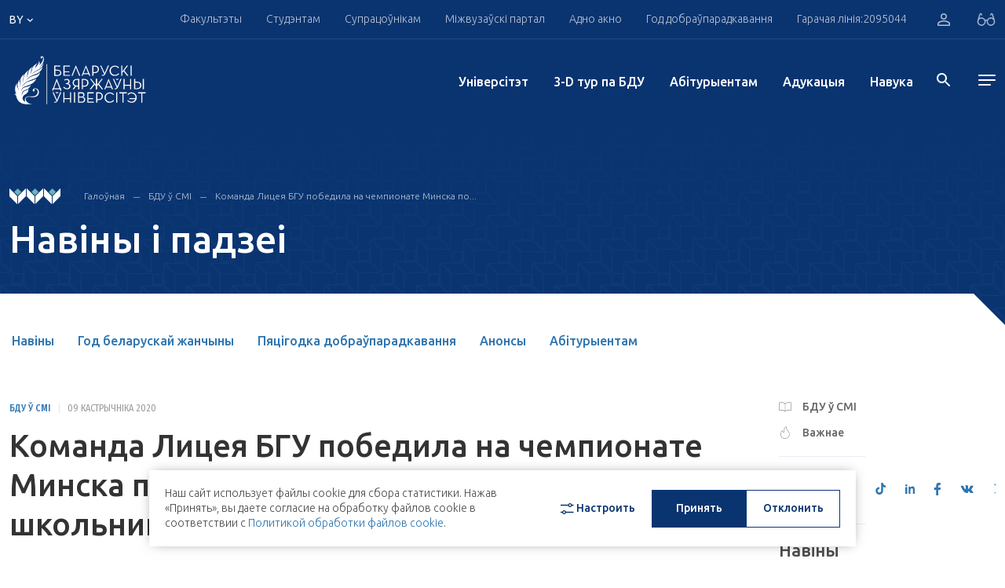

--- FILE ---
content_type: text/html; charset=UTF-8
request_url: https://bsu.by/by/news/komanda-litseya-bgu-pobedila-na-chempionate-minska-po-programmirovaniyu-dlya-shkolnikov-d/
body_size: 36360
content:
<!DOCTYPE html>
<html lang="by">
<head>
        <meta charset="UTF-8">
    <meta name="format-detection" content="telephone=no">
    <meta http-equiv="Content-Type" content="application/xhtml+xml">
    <link rel="shortcut icon" href="/local/assets/images/favicon.png" type="image/png">

	<!--<link rel="apple-touch-icon" sizes="180x180" href="/upload/favicons/apple-touch-icon.png">
	<link rel="icon" type="image/png" sizes="32x32" href="/upload/favicons/favicon-32x32.png">
	<link rel="icon" type="image/png" sizes="16x16" href="/upload/favicons/favicon-16x16.png">
	<link rel="manifest" href="/upload/favicons/site.webmanifest">
	<link rel="mask-icon" href="/upload/favicons/safari-pinned-tab.svg" color="#083470">
    <meta name="msapplication-TileColor" content="#ffffff">
    <meta name="theme-color" content="#ffffff">-->

    <meta name="viewport" content="width=device-width, initial-scale=1, maximum-scale=5">
    <title>Команда Лицея БГУ победила на чемпионате Минска по программированию для школьников</title>
    <meta property="og:title" content="Команда Лицея БГУ победила на чемпионате Минска по программированию для школьников">
    <meta property="og:url" content="https://bsu.by/by/news/komanda-litseya-bgu-pobedila-na-chempionate-minska-po-programmirovaniyu-dlya-shkolnikov-d/">
    <meta property="og:image" content="https://bsu.by/local/assets/images/favicon.png" >
    <meta property="og:description" content=".">
    <meta name="description" content=".">
<script>if(!window.BX)window.BX={};if(!window.BX.message)window.BX.message=function(mess){if(typeof mess==='object'){for(let i in mess) {BX.message[i]=mess[i];} return true;}};</script>
<script>(window.BX||top.BX).message({"pull_server_enabled":"Y","pull_config_timestamp":1767607708,"shared_worker_allowed":"Y","pull_guest_mode":"N","pull_guest_user_id":0,"pull_worker_mtime":1749636993});(window.BX||top.BX).message({"PULL_OLD_REVISION":"Для продолжения корректной работы с сайтом необходимо перезагрузить страницу."});</script>
<script>(window.BX||top.BX).message({"JS_CORE_LOADING":"Загрузка...","JS_CORE_NO_DATA":"- Нет данных -","JS_CORE_WINDOW_CLOSE":"Закрыть","JS_CORE_WINDOW_EXPAND":"Развернуть","JS_CORE_WINDOW_NARROW":"Свернуть в окно","JS_CORE_WINDOW_SAVE":"Сохранить","JS_CORE_WINDOW_CANCEL":"Отменить","JS_CORE_WINDOW_CONTINUE":"Продолжить","JS_CORE_H":"ч","JS_CORE_M":"м","JS_CORE_S":"с","JSADM_AI_HIDE_EXTRA":"Скрыть лишние","JSADM_AI_ALL_NOTIF":"Показать все","JSADM_AUTH_REQ":"Требуется авторизация!","JS_CORE_WINDOW_AUTH":"Войти","JS_CORE_IMAGE_FULL":"Полный размер"});</script>

<script src="/bitrix/js/main/core/core.min.js?1767607820229643"></script>

<script>BX.Runtime.registerExtension({"name":"main.core","namespace":"BX","loaded":true});</script>
<script>BX.setJSList(["\/bitrix\/js\/main\/core\/core_ajax.js","\/bitrix\/js\/main\/core\/core_promise.js","\/bitrix\/js\/main\/polyfill\/promise\/js\/promise.js","\/bitrix\/js\/main\/loadext\/loadext.js","\/bitrix\/js\/main\/loadext\/extension.js","\/bitrix\/js\/main\/polyfill\/promise\/js\/promise.js","\/bitrix\/js\/main\/polyfill\/find\/js\/find.js","\/bitrix\/js\/main\/polyfill\/includes\/js\/includes.js","\/bitrix\/js\/main\/polyfill\/matches\/js\/matches.js","\/bitrix\/js\/ui\/polyfill\/closest\/js\/closest.js","\/bitrix\/js\/main\/polyfill\/fill\/main.polyfill.fill.js","\/bitrix\/js\/main\/polyfill\/find\/js\/find.js","\/bitrix\/js\/main\/polyfill\/matches\/js\/matches.js","\/bitrix\/js\/main\/polyfill\/core\/dist\/polyfill.bundle.js","\/bitrix\/js\/main\/core\/core.js","\/bitrix\/js\/main\/polyfill\/intersectionobserver\/js\/intersectionobserver.js","\/bitrix\/js\/main\/lazyload\/dist\/lazyload.bundle.js","\/bitrix\/js\/main\/polyfill\/core\/dist\/polyfill.bundle.js","\/bitrix\/js\/main\/parambag\/dist\/parambag.bundle.js"]);
</script>
<script>(window.BX||top.BX).message({"LANGUAGE_ID":"by","FORMAT_DATE":"DD.MM.YYYY","FORMAT_DATETIME":"DD.MM.YYYY HH:MI:SS","COOKIE_PREFIX":"BITRIX_SM","SERVER_TZ_OFFSET":"10800","UTF_MODE":"Y","SITE_ID":"by","SITE_DIR":"\/by\/","USER_ID":"","SERVER_TIME":1768571120,"USER_TZ_OFFSET":0,"USER_TZ_AUTO":"Y","bitrix_sessid":"fa0f33f3a2bb9baa6316d219f0093f93"});</script>


<script src="/bitrix/js/pull/protobuf/protobuf.min.js?170496873276433"></script>
<script src="/bitrix/js/pull/protobuf/model.min.js?170496873214190"></script>
<script src="/bitrix/js/main/core/core_promise.min.js?17049687302490"></script>
<script src="/bitrix/js/rest/client/rest.client.min.js?17049687329240"></script>
<script src="/bitrix/js/pull/client/pull.client.min.js?174963699449849"></script>
<script>
					(function () {
						"use strict";

						var counter = function ()
						{
							var cookie = (function (name) {
								var parts = ("; " + document.cookie).split("; " + name + "=");
								if (parts.length == 2) {
									try {return JSON.parse(decodeURIComponent(parts.pop().split(";").shift()));}
									catch (e) {}
								}
							})("BITRIX_CONVERSION_CONTEXT_by");

							if (cookie && cookie.EXPIRE >= BX.message("SERVER_TIME"))
								return;

							var request = new XMLHttpRequest();
							request.open("POST", "/bitrix/tools/conversion/ajax_counter.php", true);
							request.setRequestHeader("Content-type", "application/x-www-form-urlencoded");
							request.send(
								"SITE_ID="+encodeURIComponent("by")+
								"&sessid="+encodeURIComponent(BX.bitrix_sessid())+
								"&HTTP_REFERER="+encodeURIComponent(document.referrer)
							);
						};

						if (window.frameRequestStart === true)
							BX.addCustomEvent("onFrameDataReceived", counter);
						else
							BX.ready(counter);
					})();
				</script>




    <!-- webpack header assets -->
    <script src="/local/assets/build/bundle-styles.7f6e4fbcb64bbfb73965.js" class="js-webpack-asset"></script>
<!-- ./webpack header assets --></head>
<body>
<div id="app" data-app="true" class="v-application">
    


<div class="vue-component" data-component="Header" data-initial="{&quot;data&quot;:{&quot;title&quot;:&quot;HEADER COMPONENTS DATA&quot;,&quot;socialList&quot;:[{&quot;icon&quot;:&quot;&lt;svg enable-background=\&quot;new 0 0 24 24\&quot; height=\&quot;15\&quot; viewBox=\&quot;0 0 24 24\&quot; width=\&quot;19\&quot; xmlns=\&quot;http:\/\/www.w3.org\/2000\/svg\&quot;&gt;&lt;path d=\&quot;m9.417 15.181-.397 5.584c.568 0 .814-.244 1.109-.537l2.663-2.545 5.518 4.041c1.012.564 1.725.267 1.998-.931l3.622-16.972.001-.001c.321-1.496-.541-2.081-1.527-1.714l-21.29 8.151c-1.453.564-1.431 1.374-.247 1.741l5.443 1.693 12.643-7.911c.595-.394 1.136-.176.691.218z\&quot; fill=\&quot;#039be5\&quot;&gt;&lt;\/path&gt;&lt;\/svg&gt;&quot;,&quot;link&quot;:&quot; https:\/\/t.me\/official_bsu&quot;,&quot;key&quot;:&quot;tg&quot;},{&quot;icon&quot;:&quot;&lt;svg width=\&quot;16\&quot; height=\&quot;17\&quot; viewBox=\&quot;0 0 16 17\&quot; xmlns=\&quot;http:\/\/www.w3.org\/2000\/svg\&quot;&gt;&lt;path d=\&quot;M13.1895 3.90541C13.1895 4.43551 12.7834 4.86562 12.2827 4.86562C11.7817 4.86562 11.3756 4.43551 11.3756 3.90541C11.3756 3.37494 11.7817 2.94448 12.2827 2.94448C12.7836 2.94448 13.1895 3.37494 13.1895 3.90541ZM8.24798 10.8448C6.85639 10.8448 5.72847 9.65056 5.72847 8.17672C5.72847 6.70396 6.85639 5.50934 8.24798 5.50934C9.63934 5.50934 10.7673 6.70396 10.7673 8.17672C10.7673 9.65056 9.63934 10.8448 8.24798 10.8448ZM8.24798 4.06741C6.10431 4.06741 4.3666 5.90755 4.3666 8.17672C4.3666 10.4463 6.10431 12.2868 8.24798 12.2868C10.3916 12.2868 12.1291 10.4463 12.1291 8.17672C12.1291 5.90755 10.3916 4.06741 8.24798 4.06741ZM8.24798 1.61616C10.2661 1.61616 10.5053 1.6244 11.302 1.66312C12.0392 1.6986 12.4393 1.82906 12.7057 1.93803C13.0582 2.08354 13.31 2.25703 13.5747 2.53695C13.8392 2.81688 14.0029 3.08319 14.14 3.45774C14.2437 3.73945 14.3667 4.16312 14.4004 4.9434C14.4367 5.78748 14.4444 6.04054 14.4444 8.17744C14.4444 10.3144 14.4367 10.5671 14.4004 11.4111C14.3667 12.1914 14.2437 12.6154 14.14 12.8972C14.0029 13.2703 13.8392 13.5373 13.5747 13.8172C13.3102 14.0979 13.0584 14.271 12.7057 14.4162C12.4393 14.5255 12.0392 14.6559 11.302 14.6918C10.5053 14.7305 10.2661 14.7384 8.24798 14.7384C6.22958 14.7384 5.99066 14.7305 5.19369 14.6918C4.45677 14.6559 4.05642 14.5258 3.79027 14.4162C3.4373 14.271 3.1857 14.0979 2.92101 13.8172C2.65674 13.5377 2.49281 13.2706 2.35569 12.8972C2.25223 12.6154 2.12903 12.1914 2.09537 11.4111C2.05901 10.5671 2.05132 10.314 2.05132 8.17744C2.05132 6.04054 2.05901 5.78748 2.09537 4.9434C2.12903 4.16312 2.25202 3.73945 2.35569 3.45774C2.49281 3.08389 2.65652 2.81688 2.92101 2.53695C3.18549 2.25703 3.4373 2.08354 3.79027 1.93803C4.05642 1.82906 4.45677 1.6986 5.19369 1.66312C5.99066 1.6244 6.22979 1.61616 8.24798 1.61616ZM8.24798 0.17423C6.19529 0.17423 5.93788 0.183194 5.13157 0.222254C4.32713 0.261332 3.77781 0.396098 3.29705 0.594296C2.79988 0.798956 2.37833 1.07243 1.95825 1.51759C1.53816 1.9624 1.27951 2.40828 1.08628 2.93444C0.899504 3.44377 0.771732 4.02583 0.735165 4.87709C0.698394 5.73121 0.689673 6.00362 0.689673 8.17672C0.689673 10.3502 0.698394 10.6226 0.735165 11.4764C0.771732 12.3287 0.899504 12.9101 1.08628 13.4187C1.27951 13.9452 1.53816 14.3921 1.95825 14.8369C2.37833 15.2817 2.79988 15.5552 3.29705 15.7599C3.77781 15.9574 4.32713 16.0932 5.13157 16.1319C5.93788 16.171 6.19529 16.1803 8.24798 16.1803C10.3006 16.1803 10.5581 16.171 11.3644 16.1319C12.1686 16.0932 12.7181 15.9574 13.1989 15.7599C13.6958 15.5552 14.1174 15.2817 14.5377 14.8369C14.9578 14.3921 15.2162 13.9452 15.4094 13.4187C15.5962 12.9101 15.724 12.3287 15.7608 11.4764C15.7975 10.6226 15.8063 10.3502 15.8063 8.17672C15.8063 6.00362 15.7975 5.73121 15.7608 4.87709C15.724 4.02583 15.5962 3.44377 15.4094 2.93444C15.2162 2.40828 14.9578 1.9624 14.5377 1.51759C14.1174 1.07243 13.6958 0.798956 13.1989 0.594296C12.7181 0.396098 12.1686 0.261332 11.3644 0.222254C10.5581 0.183194 10.3006 0.17423 8.24798 0.17423Z\&quot;&gt;&lt;\/path&gt;&lt;\/svg&gt;&quot;,&quot;link&quot;:&quot;https:\/\/www.instagram.com\/official.bsu\/&quot;,&quot;key&quot;:&quot;inst&quot;},{&quot;icon&quot;:&quot;&lt;svg width=\&quot;17\&quot; height=\&quot;13\&quot; viewBox=\&quot;0 0 17 13\&quot; xmlns=\&quot;http:\/\/www.w3.org\/2000\/svg\&quot;&gt;&lt;path d=\&quot;M16.6066 3.47067C16.6066 3.47067 16.4507 2.2882 15.9711 1.76735C15.362 1.08429 14.6805 1.08052 14.3677 1.04175C12.128 0.866754 8.76937 0.866754 8.76937 0.866754H8.7619C8.7619 0.866754 5.40279 0.866754 3.16382 1.04175C2.851 1.08052 2.16995 1.08429 1.5606 1.76735C1.08126 2.2882 0.924858 3.47067 0.924858 3.47067C0.924858 3.47067 0.764712 4.85939 0.764712 6.24772V7.54911C0.764712 8.93858 0.924858 10.3261 0.924858 10.3261C0.924858 10.3261 1.08104 11.5083 1.5606 12.0284C2.16995 12.7114 2.9687 12.6907 3.32485 12.7622C4.60492 12.8939 8.76586 12.9346 8.76586 12.9346C8.76586 12.9346 12.128 12.9286 14.3677 12.7562C14.6805 12.7159 15.362 12.7118 15.9711 12.0291C16.4505 11.5094 16.6066 10.3265 16.6066 10.3265C16.6066 10.3265 16.767 8.93858 16.767 7.54949V6.24847C16.767 4.85939 16.6066 3.47067 16.6066 3.47067ZM6.76755 9.9182V3.88391L11.7695 6.90105L6.76755 9.9182Z\&quot;&gt;&lt;\/path&gt;&lt;\/svg&gt;&quot;,&quot;link&quot;:&quot;https:\/\/www.youtube.com\/user\/videoBSU&quot;,&quot;key&quot;:&quot;youtube&quot;},{&quot;icon&quot;:&quot;&lt;svg width=\&quot;15\&quot; height=\&quot;15\&quot; viewBox=\&quot;0 0 20 20\&quot; fill=\&quot;none\&quot; xmlns=\&quot;http:\/\/www.w3.org\/2000\/svg\&quot;&gt;&lt;path d=\&quot;M14.2271 0H10.8565V13.6232C10.8565 15.2464 9.56016 16.5797 7.94689 16.5797C6.33361 16.5797 5.03724 15.2464 5.03724 13.6232C5.03724 12.029 6.30481 10.7246 7.86048 10.6667V7.24639C4.43227 7.30433 1.66667 10.1159 1.66667 13.6232C1.66667 17.1594 4.48988 20 7.97571 20C11.4615 20 14.2847 17.1304 14.2847 13.6232V6.63767C15.5523 7.56522 17.1079 8.11594 18.75 8.14494V4.72464C16.2149 4.63768 14.2271 2.55072 14.2271 0Z\&quot; fill=\&quot;#3076AF\&quot;\/&gt;&lt;\/svg&gt;&quot;,&quot;link&quot;:&quot; https:\/\/www.tiktok.com\/@bsu.official&quot;,&quot;key&quot;:&quot;tiktok&quot;},{&quot;icon&quot;:&quot;&lt;svg width=\&quot;12\&quot; height=\&quot;12\&quot; viewBox=\&quot;0 0 12 12\&quot; xmlns=\&quot;http:\/\/www.w3.org\/2000\/svg\&quot;&gt;&lt;path fill-rule=\&quot;evenodd\&quot; clip-rule=\&quot;evenodd\&quot; d=\&quot;M2.57143 1.28567C2.57143 1.9954 1.99542 2.57143 1.28571 2.57143C0.576011 2.57143 0 1.99549 0 1.28576C0 0.576032 0.576011 0 1.28571 0C1.99542 0 2.57143 0.575937 2.57143 1.28567ZM9.4406 2.57143C8.31938 2.57143 7.31615 3.05599 6.60447 4.12555V2.85711H4.28571V12H6.60447V7.05576C6.60447 6.01086 7.41339 4.99152 8.42661 4.99152C9.43984 4.99152 9.68971 6.01086 9.68971 7.0302V11.9991H12V6.82672C11.9999 3.23391 10.5626 2.57143 9.4406 2.57143ZM0 3.42857V12H2.57143V3.42857H0Z\&quot;&gt;&lt;\/path&gt;&lt;\/svg&gt;&quot;,&quot;link&quot;:&quot;https:\/\/www.linkedin.com\/school\/belarusian-state-university\/&quot;,&quot;key&quot;:&quot;ln&quot;},{&quot;icon&quot;:&quot;&lt;svg width=\&quot;10\&quot; height=\&quot;17\&quot; viewBox=\&quot;0 0 10 17\&quot; xmlns=\&quot;http:\/\/www.w3.org\/2000\/svg\&quot;&gt;&lt;path d=\&quot;M6.00942 16.9165V9.91544H8.67477L9.11858 6.91508H6.00942V5.41508C6.00942 4.41509 6.45447 3.91473 7.3421 3.91473H8.67477V0.914724C8.23034 0.914724 7.23547 0.914724 6.45365 0.914724C4.23274 0.914724 3.34429 2.41474 3.34429 4.91508V6.91508H0.67915V9.91544H3.34429V16.9165H6.00942Z\&quot;&gt;&lt;\/path&gt;&lt;\/svg&gt;&quot;,&quot;link&quot;:&quot;https:\/\/www.facebook.com\/bsuby&quot;,&quot;key&quot;:&quot;fb&quot;},{&quot;icon&quot;:&quot;&lt;svg width=\&quot;17\&quot; height=\&quot;10\&quot; viewBox=\&quot;0 0 17 10\&quot; xmlns=\&quot;http:\/\/www.w3.org\/2000\/svg\&quot;&gt;&lt;path d=\&quot;M16.0566 0.653168H13.4599C13.2441 0.653168 13.0457 0.780296 12.9436 0.984848C12.9436 0.984848 11.9079 3.03229 11.5753 3.72147C10.6804 5.5765 10.101 4.99434 10.101 4.13361V1.16474C10.101 0.648608 9.71077 0.229256 9.22945 0.229256H7.27735C6.73684 0.186752 6.21394 0.446708 5.89563 0.917684C5.89563 0.917684 6.88687 0.74576 6.88687 2.17916C6.88687 2.53476 6.90403 3.5579 6.91943 4.41597C6.92757 4.75676 6.67634 5.04026 6.35848 5.0486C6.18975 5.05316 6.02762 4.97802 5.91521 4.84291C5.1158 3.64936 4.4541 2.35714 3.94375 0.993956C3.85421 0.786368 3.65998 0.6524 3.44637 0.653168C2.88322 0.653168 1.75648 0.653168 1.08707 0.653168C0.865782 0.651644 0.68517 0.842912 0.683622 1.08049C0.68319 1.13248 0.691776 1.18371 0.708714 1.23304C1.42497 3.34234 4.51085 9.97004 8.03297 9.97004H9.5152C9.8388 9.97004 10.101 9.68845 10.101 9.34158V8.38105C10.101 8.03988 10.3584 7.76322 10.6765 7.76322C10.823 7.76322 10.9638 7.82318 11.0705 7.93058L12.8448 9.71995C13.0041 9.88086 13.2146 9.97004 13.4333 9.97004H15.7631C16.8872 9.97004 16.8872 9.13362 16.2746 8.48541C15.8432 8.02924 14.2872 6.26948 14.2872 6.26948C14.012 5.96322 13.9857 5.48732 14.2254 5.14803C14.7283 4.4376 15.5508 3.2748 15.8999 2.77688C16.3769 2.09566 17.2396 0.653168 16.0566 0.653168Z\&quot;&gt;&lt;\/path&gt;&lt;\/svg&gt;&quot;,&quot;link&quot;:&quot;https:\/\/vk.com\/bsu_by&quot;,&quot;key&quot;:&quot;vk&quot;},{&quot;icon&quot;:&quot;&lt;svg width=\&quot;16\&quot; height=\&quot;13\&quot; viewBox=\&quot;0 0 185.77 174.27\&quot; xmlns=\&quot;http:\/\/www.w3.org\/2000\/svg\&quot;&gt;&lt;path d=\&quot;M107.52,73.83,164.61,7.15H151.28L101.42,65l-40-57.87H14.71L75.27,95.36,14.71,165.65h14.2l52.51-61.33,42.11,61.33h47.53Zm22.77,81.07-94.8-137H55.43l94,137Z\&quot;&gt;&lt;\/path&gt;&lt;\/svg&gt;&quot;,&quot;link&quot;:&quot;https:\/\/twitter.com\/BSU_official&quot;,&quot;key&quot;:&quot;tw&quot;}],&quot;headerTop&quot;:{&quot;title&quot;:&quot;HEADER COMPONENTS DATA&quot;,&quot;nav&quot;:[{&quot;title&quot;:&quot;\u0424\u0430\u043a\u0443\u043b\u044c\u0442\u044d\u0442\u044b&quot;,&quot;link&quot;:&quot;#&quot;,&quot;menu&quot;:{&quot;contacts&quot;:[{&quot;title&quot;:&quot;\u0413\u0430\u043b\u043e\u045e\u043d\u044b \u043a\u043e\u0440\u043f\u0443\u0441&quot;,&quot;text&quot;:[&quot;\u041c\u0456\u043d\u0441\u043a, \u043f\u0440. \u041d\u0435\u0437\u0430\u043b\u0435\u0436\u043d\u0430\u0441\u0446\u0456, 4&quot;,&quot;220030, \u0420\u044d\u0441\u043f\u0443\u0431\u043b\u0456\u043a\u0430 \u0411\u0435\u043b\u0430\u0440\u0443\u0441\u044c&quot;],&quot;phone&quot;:[{&quot;text&quot;:&quot;+ 375 17 209-50-44&quot;,&quot;unit&quot;:&quot;(\u0434\u0430\u0432\u0435\u0434\u043a\u0430)&quot;},{&quot;text&quot;:&quot;+ 375 17 270-59-40&quot;,&quot;unit&quot;:&quot;(\u0444\u0430\u043a\u0441)&quot;}],&quot;mail&quot;:[&quot;bsu@bsu.by&quot;]}],&quot;login&quot;:{&quot;text&quot;:&quot;\u0410\u0441\u0430\u0431\u0456\u0441\u0442\u044b \u043a\u0430\u0431\u0456\u043d\u0435\u0442 \u0441\u0442\u0443\u0434\u044d\u043d\u0442\u0430&quot;,&quot;link&quot;:&quot;https:\/\/abit.bsu.by\/&quot;,&quot;icon&quot;:&quot;\/local\/assets\/images\/icons\/arrow_right.svg&quot;,&quot;btn&quot;:&quot;\u0423\u0432\u0430\u0439\u0441\u0446\u0456&quot;},&quot;lists&quot;:[{&quot;title&quot;:&quot;\u0424\u0430\u043a\u0443\u043b\u044c\u0442\u044d\u0442\u044b&quot;,&quot;items&quot;:[{&quot;text&quot;:&quot;\u0411\u0456\u044f\u043b\u0430\u0433\u0456\u0447\u043d\u044b \u0444\u0430\u043a\u0443\u043b\u044c\u0442\u044d\u0442&quot;,&quot;link&quot;:&quot;\/by\/faculties\/biologicheskiy-fakultet-d&quot;,&quot;target&quot;:true,&quot;items&quot;:[]},{&quot;text&quot;:&quot;\u0412\u0430\u0435\u043d\u043d\u044b \u0444\u0430\u043a\u0443\u043b\u044c\u0442\u044d\u0442&quot;,&quot;link&quot;:&quot;\/by\/faculties\/voennyy-fakultet-d&quot;,&quot;target&quot;:true,&quot;items&quot;:[]},{&quot;text&quot;:&quot;\u0413\u0456\u0441\u0442\u0430\u0440\u044b\u0447\u043d\u044b \u0444\u0430\u043a\u0443\u043b\u044c\u0442\u044d\u0442&quot;,&quot;link&quot;:&quot;\/by\/faculties\/istoricheskiy-fakultet-d&quot;,&quot;target&quot;:true,&quot;items&quot;:[{&quot;text&quot;:&quot;&quot;,&quot;link&quot;:&quot;&quot;}]},{&quot;text&quot;:&quot;\u041c\u0435\u0445\u0430\u043d\u0456\u043a\u0430-\u043c\u0430\u0442\u044d\u043c\u0430\u0442\u044b\u0447\u043d\u044b \u0444\u0430\u043a\u0443\u043b\u044c\u0442\u044d\u0442&quot;,&quot;link&quot;:&quot;\/by\/faculties\/mekhaniko-matematicheskiy-fakultet-d&quot;,&quot;target&quot;:true,&quot;items&quot;:[{&quot;text&quot;:&quot;&quot;,&quot;link&quot;:&quot;&quot;}]},{&quot;text&quot;:&quot;\u0424\u0430\u043a\u0443\u043b\u044c\u0442\u044d\u0442 \u0433\u0435\u0430\u0433\u0440\u0430\u0444\u0456\u0456 \u0456 \u0433\u0435\u0430\u0456\u043d\u0444\u0430\u0440\u043c\u0430\u0442\u044b\u043ai&quot;,&quot;link&quot;:&quot;\/by\/faculties\/fakultet-geografii-i-geoinformatiki-d&quot;,&quot;target&quot;:true,&quot;items&quot;:[{&quot;text&quot;:&quot;&quot;,&quot;link&quot;:&quot;&quot;}]},{&quot;text&quot;:&quot;\u0424\u0430\u043a\u0443\u043b\u044c\u0442\u044d\u0442 \u0436\u0443\u0440\u043d\u0430\u043b\u0456\u0441\u0442\u044b\u043a\u0456&quot;,&quot;link&quot;:&quot;\/by\/faculties\/fakultet-zhurnalistiki-d&quot;,&quot;target&quot;:true,&quot;items&quot;:[{&quot;text&quot;:&quot;&quot;,&quot;link&quot;:&quot;&quot;}]},{&quot;text&quot;:&quot;\u0424\u0430\u043a\u0443\u043b\u044c\u0442\u044d\u0442 \u043c\u0456\u0436\u043d\u0430\u0440\u043e\u0434\u043d\u044b\u0445 \u0430\u0434\u043d\u043e\u0441\u0456\u043d&quot;,&quot;link&quot;:&quot;\/by\/structure\/faculties\/fakultet-mezhdunarodnykh-otnosheniy-d&quot;,&quot;target&quot;:true,&quot;items&quot;:[{&quot;text&quot;:&quot;&quot;,&quot;link&quot;:&quot;&quot;}]},{&quot;text&quot;:&quot;\u0424\u0430\u043a\u0443\u043b\u044c\u0442\u044d\u0442 \u043f\u0440\u044b\u043a\u043b\u0430\u0434\u043d\u043e\u0439 \u043c\u0430\u0442\u044d\u043c\u0430\u0442\u044b\u043a\u0456 \u0456 \u0456\u043d\u0444\u0430\u0440\u043c\u0430\u0442\u044b\u043a\u0456&quot;,&quot;link&quot;:&quot;\/by\/faculties\/fakultet-prikladnoy-matematiki-i-informatiki-d&quot;,&quot;target&quot;:true,&quot;items&quot;:[{&quot;text&quot;:&quot;&quot;,&quot;link&quot;:&quot;&quot;}]},{&quot;text&quot;:&quot;\u0424\u0430\u043a\u0443\u043b\u044c\u0442\u044d\u0442 \u0440\u0430\u0434\u044b\u0451\u0444\u0456\u0437\u0456\u043a\u0456 \u0456 \u043a\u0430\u043c\u043f&#039;\u044e\u0442\u0430\u0440\u043d\u044b\u0445 \u0442\u044d\u0445\u043d\u0430\u043b\u043e\u0433\u0456\u0439&quot;,&quot;link&quot;:&quot;\/by\/structure\/faculties\/fakultet-radiofiziki-i-kompyuternykh-tekhnologiy-d&quot;,&quot;target&quot;:true,&quot;items&quot;:[{&quot;text&quot;:&quot;&quot;,&quot;link&quot;:&quot;&quot;}]},{&quot;text&quot;:&quot;\u0424\u0430\u043a\u0443\u043b\u044c\u0442\u044d\u0442 \u0441\u0430\u0446\u044b\u044f\u043a\u0443\u043b\u044c\u0442\u0443\u0440\u043d\u044b\u0445 \u043a\u0430\u043c\u0443\u043d\u0456\u043a\u0430\u0446\u044b\u0439&quot;,&quot;link&quot;:&quot;\/by\/faculties\/fakultet-sotsiokulturnykh-kommunikatsiy-d&quot;,&quot;target&quot;:true,&quot;items&quot;:[{&quot;text&quot;:&quot;&quot;,&quot;link&quot;:&quot;&quot;}]},{&quot;text&quot;:&quot;\u0424\u0430\u043a\u0443\u043b\u044c\u0442\u044d\u0442 \u0444\u0456\u043b\u0430\u0441\u043e\u0444\u0456\u0456 \u0456 \u0441\u0430\u0446\u044b\u044f\u043b\u044c\u043d\u044b\u0445 \u043d\u0430\u0432\u0443\u043a&quot;,&quot;link&quot;:&quot;\/by\/faculties\/fakultet-filosofii-i-sotsialnykh-nauk-d&quot;,&quot;target&quot;:true,&quot;items&quot;:[{&quot;text&quot;:&quot;&quot;,&quot;link&quot;:&quot;&quot;}]},{&quot;text&quot;:&quot;\u0424\u0456\u0437\u0456\u0447\u043d\u044b \u0444\u0430\u043a\u0443\u043b\u044c\u0442\u044d\u0442&quot;,&quot;link&quot;:&quot;\/by\/faculties\/fizicheskiy-fakultet-d&quot;,&quot;target&quot;:true,&quot;items&quot;:[{&quot;text&quot;:&quot;&quot;,&quot;link&quot;:&quot;&quot;}]},{&quot;text&quot;:&quot;\u0424\u0456\u043b\u0430\u043b\u0430\u0433\u0456\u0447\u043d\u044b \u0444\u0430\u043a\u0443\u043b\u044c\u0442\u044d\u0442&quot;,&quot;link&quot;:&quot;\/by\/faculties\/filologicheskiy-fakultet-d&quot;,&quot;target&quot;:true,&quot;items&quot;:[{&quot;text&quot;:&quot;&quot;,&quot;link&quot;:&quot;&quot;}]},{&quot;text&quot;:&quot;\u0425\u0456\u043c\u0456\u0447\u043d\u044b \u0444\u0430\u043a\u0443\u043b\u044c\u0442\u044d\u0442&quot;,&quot;link&quot;:&quot;\/by\/faculties\/khimicheskiy-fakultet-d&quot;,&quot;target&quot;:true,&quot;items&quot;:[{&quot;text&quot;:&quot;&quot;,&quot;link&quot;:&quot;&quot;}]},{&quot;text&quot;:&quot;\u042d\u043a\u0430\u043d\u0430\u043c\u0456\u0447\u043d\u044b \u0444\u0430\u043a\u0443\u043b\u044c\u0442\u044d\u0442&quot;,&quot;link&quot;:&quot;\/by\/structure\/faculties\/ekonomicheskiy-fakultet-by-d&quot;,&quot;target&quot;:true,&quot;items&quot;:[{&quot;text&quot;:&quot;&quot;,&quot;link&quot;:&quot;&quot;}]},{&quot;text&quot;:&quot;\u042e\u0440\u044b\u0434\u044b\u0447\u043d\u044b \u0444\u0430\u043a\u0443\u043b\u044c\u0442\u044d\u0442&quot;,&quot;link&quot;:&quot;\/by\/faculties\/yuridicheskiy-fakultet-d&quot;,&quot;target&quot;:true,&quot;items&quot;:[{&quot;text&quot;:&quot;&quot;,&quot;link&quot;:&quot;&quot;}]}]},{&quot;title&quot;:&quot;\u0423\u0441\u0442\u0430\u043d\u043e\u0432\u044b \u0430\u0434\u0443\u043a\u0430\u0446\u044b\u0456&quot;,&quot;items&quot;:[{&quot;text&quot;:&quot;\u0406\u043d\u0441\u0442\u044b\u0442\u0443\u0442 \u0431\u0456\u0437\u043d\u0435\u0441\u0443 \u0411\u0414\u0423&quot;,&quot;link&quot;:&quot;\/by\/faculties\/guo-institut-biznesa-belorusskogo-gosudarstvennogo-universiteta-d&quot;,&quot;target&quot;:&quot;&quot;,&quot;items&quot;:[{&quot;text&quot;:&quot;&quot;,&quot;link&quot;:&quot;&quot;}]},{&quot;text&quot;:&quot;\u0421\u0443\u043c\u0435\u0441\u043d\u044b \u0456\u043d\u0441\u0442\u044b\u0442\u0443\u0442 \u0411\u0414\u0423 \u0456 \u0414\u0430\u043b\u044f\u043d\u044c\u0441\u043a\u0430\u0433\u0430 \u043f\u0430\u043b\u0456\u0442\u044d\u0445\u043d\u0456\u0447\u043d\u0430\u0433\u0430 \u045e\u043d\u0456\u0432\u0435\u0440\u0441\u0456\u0442\u044d\u0442\u0430&quot;,&quot;link&quot;:&quot;\/by\/faculties\/sovmestnyy-institut-bgu-i-dalyanskogo-politekhnicheskogo-universiteta-d&quot;,&quot;target&quot;:&quot;&quot;,&quot;items&quot;:[{&quot;text&quot;:&quot;&quot;,&quot;link&quot;:&quot;&quot;}]},{&quot;text&quot;:&quot;\u0406\u043d\u0441\u0442\u044b\u0442\u0443\u0442 \u0456\u043d\u0430\u0432\u0430\u0446\u044b\u0439\u043d\u0430\u0439 \u0430\u0434\u0443\u043a\u0430\u0446\u044b\u0456 \u043f\u0430\u0434 \u044d\u0433\u0456\u0434\u0430\u0439 \u0411\u0414\u0423&quot;,&quot;link&quot;:&quot;\/by\/structure\/faculties\/institut-innovatsionnogo-obrazovaniya-pod-egidoy-bgu--d&quot;,&quot;target&quot;:&quot;&quot;,&quot;items&quot;:[{&quot;text&quot;:&quot;&quot;,&quot;link&quot;:&quot;&quot;}]},{&quot;text&quot;:&quot;\u041c\u0456\u0436\u043d\u0430\u0440\u043e\u0434\u043d\u044b \u0434\u0437\u044f\u0440\u0436\u0430\u045e\u043d\u044b \u044d\u043a\u0430\u043b\u0430\u0433\u0456\u0447\u043d\u044b \u0456\u043d\u0441\u0442\u044b\u0442\u0443\u0442 \u0456\u043c\u044f \u0410. \u0414. \u0421\u0430\u0445\u0430\u0440\u0430\u0432\u0430&quot;,&quot;link&quot;:&quot;\/by\/faculties\/uo-mezhdunarodnyy-gosudarstvennyy-ekologicheskiy-institut-imeni-a-d-sakharova-bgu-d&quot;,&quot;target&quot;:&quot;&quot;,&quot;items&quot;:[{&quot;text&quot;:&quot;&quot;,&quot;link&quot;:&quot;&quot;}]},{&quot;text&quot;:&quot;\u0406\u043d\u0441\u0442\u044b\u0442\u0443\u0442 \u0442\u044d\u0430\u043b\u043e\u0433\u0456\u0456 \u0456\u043c\u044f \u0441\u0432\u044f\u0442\u044b\u0445 \u041c\u044f\u0444\u043e\u0434\u0437\u0456\u044f \u0456 \u041a\u0456\u0440\u044b\u043b\u0430&quot;,&quot;link&quot;:&quot;\/by\/faculties\/guo-institut-teologii-imeni-svyatykh-mefodiya-i-kirilla-bgu-d&quot;,&quot;target&quot;:&quot;&quot;,&quot;items&quot;:[{&quot;text&quot;:&quot;&quot;,&quot;link&quot;:&quot;&quot;}]},{&quot;text&quot;:&quot;\u0420\u044d\u0441\u043f\u0443\u0431\u043b\u0456\u043a\u0430\u043d\u0441\u043a\u0456 \u0456\u043d\u0441\u0442\u044b\u0442\u0443\u0442 \u043a\u0456\u0442\u0430\u044f\u0437\u043d\u0430\u045e\u0441\u0442\u0432\u0430 \u0456\u043c\u044f \u041a\u0430\u043d\u0444\u0443\u0446\u044b\u044f&quot;,&quot;link&quot;:&quot;\/by\/faculties\/respublikanskiy-institut-kitaevedeniya-imeni-konfutsiya-d&quot;,&quot;target&quot;:&quot;&quot;,&quot;items&quot;:[{&quot;text&quot;:&quot;&quot;,&quot;link&quot;:&quot;&quot;}]},{&quot;text&quot;:&quot;\u0406\u043d\u0441\u0442\u044b\u0442\u0443\u0442 \u043f\u0435\u0440\u0430\u043f\u0430\u0434\u0440\u044b\u0445\u0442\u043e\u045e\u043a\u0456 \u0456 \u043f\u0430\u0432\u044b\u0448\u044d\u043d\u043d\u044f \u043a\u0432\u0430\u043b\u0456\u0444\u0456\u043a\u0430\u0446\u044b\u0456 \u0441\u0443\u0434\u0434\u0437\u044f\u045e, \u0440\u0430\u0431\u043e\u0442\u043d\u0456\u043a\u0430\u045e \u043f\u0440\u0430\u043a\u0443\u0440\u0430\u0442\u0443\u0440\u044b, \u0441\u0443\u0434\u043e\u045e \u0456 \u045e\u0441\u0442\u0430\u043d\u043e\u045e \u044e\u0441\u0442\u044b\u0446\u044b\u0456 \u0411\u0414\u0423&quot;,&quot;link&quot;:&quot;\/by\/faculties\/uo-institut-perepodgotovki-i-povysheniya-kvalifikatsii-sudey-rabotnikov-prokuratury-sudov-i-uchrezhd-d&quot;,&quot;target&quot;:&quot;&quot;,&quot;items&quot;:[{&quot;text&quot;:&quot;&quot;,&quot;link&quot;:&quot;&quot;}]},{&quot;text&quot;:&quot;\u0406\u043d\u0441\u0442\u044b\u0442\u0443\u0442 \u043f\u0430\u0432\u044b\u0448\u044d\u043d\u043d\u044f \u043a\u0432\u0430\u043b\u0456\u0444\u0456\u043a\u0430\u0446\u044b\u0456 \u0456 \u043f\u0435\u0440\u0430\u043f\u0430\u0434\u0440\u044b\u0445\u0442\u043e\u045e\u043a\u0456 \u045e \u0433\u0430\u043b\u0456\u043d\u0435 \u0442\u044d\u0445\u043d\u0430\u043b\u043e\u0433\u0456\u0439 \u0456\u043d\u0444\u0430\u0440\u043c\u0430\u0442\u044b\u0437\u0430\u0446\u044b\u0456 \u0456 \u043a\u0456\u0440\u0430\u0432\u0430\u043d\u043d\u044f \u0411\u0414\u0423&quot;,&quot;link&quot;:&quot;\/by\/faculties\/guo-institut-povysheniya-kvalifikatsii-i-perepodgotovki-v-oblasti-tekhnologiy-informatizatsii-i-upra-d&quot;,&quot;target&quot;:&quot;&quot;,&quot;items&quot;:[{&quot;text&quot;:&quot;&quot;,&quot;link&quot;:&quot;&quot;}]},{&quot;text&quot;:&quot;\u041b\u0456\u0446\u044d\u0439 \u0456\u043c. \u0424.\u042d. \u0414\u0437\u044f\u0440\u0436\u044b\u043d\u0441\u043a\u0430\u0433\u0430 \u0411\u0414\u0423&quot;,&quot;link&quot;:&quot;\/by\/faculties\/guo-litsey-bgu-d&quot;,&quot;target&quot;:&quot;&quot;,&quot;items&quot;:[{&quot;text&quot;:&quot;&quot;,&quot;link&quot;:&quot;&quot;}]},{&quot;text&quot;:&quot;\u042e\u0440\u044b\u0434\u044b\u0447\u043d\u044b \u043a\u0430\u043b\u0435\u0434\u0436 \u0411\u0414\u0423&quot;,&quot;link&quot;:&quot;\/by\/faculties\/uo-yuridicheskiy-kolledzh-bgu-d&quot;,&quot;target&quot;:&quot;&quot;,&quot;items&quot;:[{&quot;text&quot;:&quot;&quot;,&quot;link&quot;:&quot;&quot;}]},{&quot;text&quot;:&quot;\u0406\u043d\u0441\u0442\u044b\u0442\u0443\u0442 \u0434\u0430\u0434\u0430\u0442\u043a\u043e\u0432\u0430\u0439 \u0430\u0434\u0443\u043a\u0430\u0446\u044b\u0456&quot;,&quot;link&quot;:&quot;\/by\/structure\/faculties\/institut-dopolnitelnogo-obrazovaniya--d&quot;,&quot;target&quot;:&quot;&quot;,&quot;items&quot;:[{&quot;text&quot;:&quot;&quot;,&quot;link&quot;:&quot;&quot;}]}]},{&quot;title&quot;:&quot;\u0421\u0430\u0439\u0442\u044b \u0444\u0430\u043a\u0443\u043b\u044c\u0442\u044d\u0442\u0430\u045e \u0456 \u045e\u0441\u0442\u0430\u043d\u043e\u045e \u0430\u0434\u0443\u043a\u0430\u0446\u044b\u0456&quot;,&quot;items&quot;:[{&quot;text&quot;:&quot;\u041f\u0435\u0440\u0430\u043b\u0456\u043a \u0441\u0430\u0439\u0442\u0430\u045e&quot;,&quot;link&quot;:&quot;\/by\/sites\/&quot;,&quot;target&quot;:&quot;&quot;,&quot;items&quot;:[{&quot;text&quot;:&quot;&quot;,&quot;link&quot;:&quot;&quot;}]}]}]}},{&quot;title&quot;:&quot;\u0421\u0442\u0443\u0434\u044d\u043d\u0442\u0430\u043c&quot;,&quot;link&quot;:&quot;#&quot;,&quot;menu&quot;:{&quot;contacts&quot;:[],&quot;login&quot;:{&quot;text&quot;:&quot;\u0410\u0441\u0430\u0431\u0456\u0441\u0442\u044b \u043a\u0430\u0431\u0456\u043d\u0435\u0442 \u0441\u0442\u0443\u0434\u044d\u043d\u0442\u0430&quot;,&quot;link&quot;:&quot;https:\/\/student.bsu.by\/&quot;,&quot;icon&quot;:&quot;\/local\/assets\/images\/icons\/arrow_right.svg&quot;,&quot;btn&quot;:&quot;\u0423\u0432\u0430\u0439\u0441\u0446\u0456&quot;},&quot;lists&quot;:[{&quot;title&quot;:&quot;\u0410\u0434\u0443\u043a\u0430\u0446\u044b\u044f \u0456 \u043d\u0430\u0432\u0443\u043a\u0430&quot;,&quot;items&quot;:[{&quot;text&quot;:&quot;\u0410\u0434\u0443\u043a\u0430\u0446\u044b\u0439\u043d\u044b \u043f\u0440\u0430\u0446\u044d\u0441&quot;,&quot;link&quot;:&quot;\/by\/obrazovanie\/obrazovatelnyy-protsess\/&quot;,&quot;target&quot;:&quot;&quot;,&quot;items&quot;:[{&quot;text&quot;:&quot;&quot;,&quot;link&quot;:&quot;&quot;}]},{&quot;text&quot;:&quot;\u0410\u0434\u0443\u043a\u0430\u0446\u044b\u0439\u043d\u044b \u043f\u0430\u0440\u0442\u0430\u043b \u0411\u0414\u0423&quot;,&quot;link&quot;:&quot;http:\/\/e.bsu.by\/&quot;,&quot;target&quot;:true,&quot;items&quot;:[{&quot;text&quot;:&quot;&quot;,&quot;link&quot;:&quot;&quot;}]},{&quot;text&quot;:&quot;\u041d\u0430\u0432\u0443\u043a\u043e\u0432\u0430-\u0434\u0430\u0441\u043b\u0435\u0434\u0447\u0430\u044f \u043f\u0440\u0430\u0446\u0430 \u0441\u0442\u0443\u0434\u044d\u043d\u0442\u0430\u045e&quot;,&quot;link&quot;:&quot;http:\/\/research.bsu.by\/student-research\/&quot;,&quot;target&quot;:true,&quot;items&quot;:[{&quot;text&quot;:&quot;&quot;,&quot;link&quot;:&quot;&quot;}]},{&quot;text&quot;:&quot;\u0426\u044d\u043d\u0442\u0440 \u043d\u0430\u0432\u0443\u043a\u043e\u0432\u044b\u0445 \u043a\u0430\u043c\u043f\u0435\u0442\u044d\u043d\u0446\u044b\u0439 \u0456 \u043a\u0430\u043c\u0443\u043d\u0456\u043a\u0430\u0446\u044b\u0439&quot;,&quot;link&quot;:&quot;https:\/\/science.bsu.by\/&quot;,&quot;target&quot;:true,&quot;items&quot;:[{&quot;text&quot;:&quot;&quot;,&quot;link&quot;:&quot;&quot;}]},{&quot;text&quot;:&quot;\u0406\u043d\u0444\u0430\u0440\u043c\u0430\u0446\u044b\u044f \u0434\u043b\u044f \u0432\u044b\u043f\u0443\u0441\u043a\u043d\u0456\u043a\u043e\u045e&quot;,&quot;link&quot;:&quot;\/by\/vypusknikam\/&quot;,&quot;target&quot;:&quot;&quot;,&quot;items&quot;:[{&quot;text&quot;:&quot;&quot;,&quot;link&quot;:&quot;&quot;}]}]},{&quot;title&quot;:&quot;\u0421\u0442\u0443\u0434\u044d\u043d\u0446\u043a\u0430\u0435 \u0436\u044b\u0446\u0446\u0451&quot;,&quot;items&quot;:[{&quot;text&quot;:&quot;\u0421\u0442\u0443\u0434\u044d\u043d\u0446\u043a\u0430\u0435 \u0441\u0430\u043c\u0430\u043a\u0456\u0440\u0430\u0432\u0430\u043d\u043d\u0435&quot;,&quot;link&quot;:&quot;\/by\/studentam\/vneuchebnaya-deyatelnost\/studencheskie-organizatsii\/&quot;,&quot;target&quot;:&quot;&quot;,&quot;items&quot;:[{&quot;text&quot;:&quot;&quot;,&quot;link&quot;:&quot;&quot;}]},{&quot;text&quot;:&quot;\u041f\u0440\u0430\u0444\u0441\u0430\u044e\u0437\u043d\u044b \u043a\u0430\u043c\u0456\u0442\u044d\u0442 \u0441\u0442\u0443\u0434\u044d\u043d\u0442\u0430\u045e&quot;,&quot;link&quot;:&quot;\/by\/structure\/organizations\/pervichnaya-profsoyuznaya-organizatsiya-studentov-bgu-d&quot;,&quot;target&quot;:true,&quot;items&quot;:[{&quot;text&quot;:&quot;&quot;,&quot;link&quot;:&quot;&quot;}]},{&quot;text&quot;:&quot;\u0406\u043c\u0456 \u0433\u0430\u043d\u0430\u0440\u044b\u0446\u0446\u0430 \u045e\u043d\u0456\u0432\u0435\u0440\u0441\u0456\u0442\u044d\u0442&quot;,&quot;link&quot;:&quot;\/by\/imi-gorditsya-bgu\/&quot;,&quot;target&quot;:&quot;&quot;,&quot;items&quot;:[{&quot;text&quot;:&quot;&quot;,&quot;link&quot;:&quot;&quot;}]},{&quot;text&quot;:&quot;\u041f\u0430\u0437\u0430\u0432\u0443\u0447\u044d\u0431\u043d\u0430\u044f \u0434\u0437\u0435\u0439\u043d\u0430\u0441\u0446\u044c&quot;,&quot;link&quot;:&quot;\/by\/studentam\/vneuchebnaya-deyatelnost&quot;,&quot;target&quot;:&quot;&quot;,&quot;items&quot;:[{&quot;text&quot;:&quot;&quot;,&quot;link&quot;:&quot;&quot;}]},{&quot;text&quot;:&quot;\u0406\u0434\u044d\u0430\u043b\u0430\u0433\u0456\u0447\u043d\u0430\u044f \u0456 \u0432\u044b\u0445\u0430\u0432\u0430\u045e\u0447\u0430\u044f \u0440\u0430\u0431\u043e\u0442\u0430&quot;,&quot;link&quot;:&quot;\/by\/vospitatelnaya-rabota\/&quot;,&quot;target&quot;:&quot;&quot;,&quot;items&quot;:[{&quot;text&quot;:&quot;&quot;,&quot;link&quot;:&quot;&quot;}]},{&quot;text&quot;:&quot;\u0406\u043d\u0442\u044d\u0440\u043d\u0430\u0442\u044b&quot;,&quot;link&quot;:&quot;\/by\/studentam\/vneuchebnaya-deyatelnost\/obshchezhitiya&quot;,&quot;target&quot;:&quot;&quot;,&quot;items&quot;:[{&quot;text&quot;:&quot;&quot;,&quot;link&quot;:&quot;&quot;}]},{&quot;text&quot;:&quot;\u0406\u043d\u0444\u0430\u0440\u043c\u0430\u0446\u044b\u044f \u043f\u0440\u0430 COVID-19&quot;,&quot;link&quot;:&quot;\/by\/studentam\/vneuchebnaya-deyatelnost\/vazhnaya-infarmatsyya-dzyarzha-nykh-organa\/sposaby-prafilaktyki-prastudnykh-zakhvorvannya.php&quot;,&quot;target&quot;:&quot;&quot;,&quot;items&quot;:[{&quot;text&quot;:&quot;&quot;,&quot;link&quot;:&quot;&quot;}]},{&quot;text&quot;:&quot;\u042d\u043b\u0435\u043a\u0442\u0440\u043e\u043d\u043d\u0430\u044f \u043f\u043e\u0448\u0442\u0430&quot;,&quot;link&quot;:&quot;https:\/\/webmail.bsu.by\/&quot;,&quot;target&quot;:&quot;&quot;,&quot;items&quot;:[{&quot;text&quot;:&quot;&quot;,&quot;link&quot;:&quot;&quot;}]},{&quot;text&quot;:&quot;\u041f\u0440\u0430\u0432\u0430\u0432\u043e\u0435 \u0432\u044b\u0445\u0430\u0432\u0430\u043d\u043d\u0435 \u0456 \u0430\u0441\u0432\u0435\u0442\u0430&quot;,&quot;link&quot;:&quot;\/by\/pravavoe-vykhavanne-i-asveta.php&quot;,&quot;target&quot;:&quot;&quot;,&quot;items&quot;:[{&quot;text&quot;:&quot;&quot;,&quot;link&quot;:&quot;&quot;}]},{&quot;text&quot;:&quot;\u041c\u0456\u043d\u0441\u043a\u0430\u044f \u0437\u043c\u0435\u043d\u0430 2024&quot;,&quot;link&quot;:&quot;https:\/\/minsk.gov.by\/ru\/freepage\/other\/minskaya_smena\/polozhenie_2024.shtml&quot;,&quot;target&quot;:&quot;&quot;,&quot;items&quot;:[{&quot;text&quot;:&quot;&quot;,&quot;link&quot;:&quot;&quot;}]}]},{&quot;title&quot;:&quot;\u0414\u0430\u043f\u0430\u043c\u043e\u0433\u0430 \u0441\u0442\u0443\u0434\u044d\u043d\u0442\u0430\u043c&quot;,&quot;items&quot;:[{&quot;text&quot;:&quot;\u041f\u0441\u0456\u0445\u0430\u043b\u0430\u0433\u0456\u0447\u043d\u0430\u044f \u043f\u0430\u0434\u0442\u0440\u044b\u043c\u043a\u0430&quot;,&quot;link&quot;:&quot;\/by\/psikhalagichnaya-padtrymka\/&quot;,&quot;target&quot;:false,&quot;items&quot;:[{&quot;text&quot;:&quot;&quot;,&quot;link&quot;:&quot;&quot;}]},{&quot;text&quot;:&quot;\u0414\u0430\u0432\u0435\u0434\u043a\u0456 \u0456 \u0434\u0430\u043a\u0443\u043c\u0435\u043d\u0442\u044b&quot;,&quot;link&quot;:&quot;\/by\/odno-okno\/administartivnie-proceduri\/&quot;,&quot;target&quot;:&quot;&quot;,&quot;items&quot;:[{&quot;text&quot;:&quot;&quot;,&quot;link&quot;:&quot;&quot;}]},{&quot;text&quot;:&quot;\u041f\u0440\u0430\u0446\u044d\u0434\u0443\u0440\u044b, \u044f\u043a\u0456\u044f \u0430\u0436\u044b\u0446\u0446\u044f\u045e\u043b\u044f\u044e\u0446\u0446\u0430 \u045e \u0411\u0414\u0423, \u043f\u0430 \u0430\u0441\u0430\u0431i\u0441\u0442\u0430\u043c\u0443 \u0441\u0430\u0441\u0442\u0430\u0432\u0443 \u0441\u0442\u0443\u0434\u044d\u043d\u0442\u0430\u045e&quot;,&quot;link&quot;:&quot;\/by\/studentam\/vneuchebnaya-deyatelnost\/protsedury-osushchestvlyaemye-v-bgu-po-lichnomu-sostavu-studentov.php&quot;,&quot;target&quot;:&quot;&quot;,&quot;items&quot;:[{&quot;text&quot;:&quot;&quot;,&quot;link&quot;:&quot;&quot;}]},{&quot;text&quot;:&quot;\u041f\u044b\u0442\u0430\u043d\u043d\u0435-\u0430\u0434\u043a\u0430\u0437&quot;,&quot;link&quot;:&quot;\/by\/faq\/add\/&quot;,&quot;target&quot;:&quot;&quot;,&quot;items&quot;:[{&quot;text&quot;:&quot;&quot;,&quot;link&quot;:&quot;&quot;}]},{&quot;text&quot;:&quot;\u041f\u0440\u0430\u0432\u0456\u043b\u044b \u045e\u043d\u0443\u0442\u0440\u0430\u043d\u0430\u0433\u0430 \u0440\u0430\u0441\u043f\u0430\u0440\u0430\u0434\u043a\u0443 \u0434\u043b\u044f \u0441\u0442\u0443\u0434\u044d\u043d\u0442\u0430\u045e \u0411\u0414\u0423&quot;,&quot;link&quot;:&quot;\/upload\/\u041f\u0412\u0420_\u0441\u0442\u0443\u0434\u0435\u043d\u0442\u044b_2022-10-20.pdf&quot;,&quot;target&quot;:&quot;&quot;,&quot;items&quot;:[{&quot;text&quot;:&quot;&quot;,&quot;link&quot;:&quot;&quot;}]},{&quot;text&quot;:&quot;\u041a\u0430\u043c\u0456\u0441\u0456\u044f \u043f\u0430 \u0441\u0443\u043f\u0440\u0430\u0446\u044c\u0434\u0437\u0435\u044f\u043d\u043d\u0456 \u043a\u0430\u0440\u0443\u043f\u0446\u044b\u0456 \u045e \u0411\u0414\u0423&quot;,&quot;link&quot;:&quot;\/by\/sotrudnikam\/novaya-stranitsa.php&quot;,&quot;target&quot;:&quot;&quot;,&quot;items&quot;:[{&quot;text&quot;:&quot;&quot;,&quot;link&quot;:&quot;&quot;}]},{&quot;text&quot;:&quot;\u041f\u043b\u0430\u0442\u043d\u044b\u044f \u043f\u0430\u0441\u043b\u0443\u0433\u0456&quot;,&quot;link&quot;:&quot;\/by\/sotrudnikam\/kursy-i-obrazovatelnye-uslugi\/&quot;,&quot;target&quot;:&quot;&quot;,&quot;items&quot;:[{&quot;text&quot;:&quot;&quot;,&quot;link&quot;:&quot;&quot;}]},{&quot;text&quot;:&quot;\u0410\u0434\u0437\u0456\u043d\u044b \u0434\u0437\u0435\u043d\u044c \u0456\u043d\u0444\u0430\u0440\u043c\u0430\u0432\u0430\u043d\u043d\u044f&quot;,&quot;link&quot;:&quot;\/by\/studentam\/adziny-dzen-infarmavannya.php&quot;,&quot;target&quot;:&quot;&quot;,&quot;items&quot;:[{&quot;text&quot;:&quot;&quot;,&quot;link&quot;:&quot;&quot;}]},{&quot;text&quot;:&quot;\u041f\u0430\u043b\u0456\u0442\u044b\u043a\u0430 \u0430\u0431 \u0430\u043f\u0440\u0430\u0446\u043e\u045e\u0446\u044b \u043f\u0435\u0440\u0441\u0430\u043d\u0430\u043b\u044c\u043d\u044b\u0445 \u0434\u0430\u0434\u0437\u0435\u043d\u044b\u0445&quot;,&quot;link&quot;:&quot;https:\/\/bsu.by\/\u041f\u043e\u043b\u0438\u0442\u0438\u043a\u0430 \u043f\u0435\u0440\u0441\u043e\u043d\u0430\u043b\u044c\u043d\u044b\u0445 \u0434\u0430\u043d\u043d\u044b\u0445.pdf&quot;,&quot;target&quot;:&quot;&quot;,&quot;items&quot;:[{&quot;text&quot;:&quot;&quot;,&quot;link&quot;:&quot;&quot;}]}]}]}},{&quot;title&quot;:&quot;\u0421\u0443\u043f\u0440\u0430\u0446\u043e\u045e\u043d\u0456\u043a\u0430\u043c&quot;,&quot;link&quot;:&quot;#&quot;,&quot;menu&quot;:{&quot;contacts&quot;:[],&quot;login&quot;:{&quot;text&quot;:&quot;\u0410\u0441\u0430\u0431\u0456\u0441\u0442\u044b \u043a\u0430\u0431\u0456\u043d\u0435\u0442 \u0441\u0443\u043f\u0440\u0430\u0446\u043e\u045e\u043d\u0456\u043a\u0430&quot;,&quot;link&quot;:&quot;https:\/\/cabinet.bsu.by\/&quot;,&quot;icon&quot;:&quot;\/local\/assets\/images\/icons\/arrow_right.svg&quot;,&quot;btn&quot;:&quot;\u0412\u043e\u0439\u0442\u0438&quot;},&quot;lists&quot;:[{&quot;title&quot;:&quot;\u041f\u0440\u0430\u0446\u0430 \u0456 \u0440\u0430\u0437\u0432\u0456\u0446\u0446\u0451&quot;,&quot;items&quot;:[{&quot;text&quot;:&quot;\u041c\u0456\u0436\u0432\u0443\u0437\u0430\u045e\u0441\u043a\u0456 \u043f\u0430\u0440\u0442\u0430\u043b. \u041c\u0435\u0442\u0430\u0434\u0430\u043b\u043e\u0433\u0456\u044f, \u0437\u043c\u0435\u0441\u0442, \u043f\u0440\u0430\u043a\u0442\u044b\u043a\u0430 \u043a\u0440\u044d\u0430\u0442\u044b\u045e\u043d\u0430\u0433\u0430 \u0430\u0434\u0443\u043a\u0430\u0446\u044b\u0456&quot;,&quot;link&quot;:&quot;http:\/\/didact.bsu.by\/&quot;,&quot;target&quot;:true,&quot;items&quot;:[{&quot;text&quot;:&quot;&quot;,&quot;link&quot;:&quot;&quot;}]},{&quot;text&quot;:&quot;\u0426\u044d\u043d\u0442\u0440 \u043d\u0430\u0432\u0443\u043a\u043e\u0432\u044b\u0445 \u043a\u0430\u043c\u043f\u0435\u0442\u044d\u043d\u0446\u044b\u0439 \u0456 \u043a\u0430\u043c\u0443\u043d\u0456\u043a\u0430\u0446\u044b\u0439&quot;,&quot;link&quot;:&quot;http:\/\/science.bsu.by\/&quot;,&quot;target&quot;:true,&quot;items&quot;:[{&quot;text&quot;:&quot;&quot;,&quot;link&quot;:&quot;&quot;}]},{&quot;text&quot;:&quot;\u041f\u0435\u0434\u0430\u0433\u0430\u0433\u0456\u0447\u043d\u0430\u044f \u043c\u0430\u0439\u0441\u0442\u044d\u0440\u043d\u044f \u0430\u043d\u043b\u0430\u0439\u043d-\u043d\u0430\u0432\u0443\u0447\u0430\u043d\u043d\u044f \u0411\u0414\u0423&quot;,&quot;link&quot;:&quot;http:\/\/didact.bsu.by\/TeachingWorkshop&quot;,&quot;target&quot;:&quot;&quot;,&quot;items&quot;:[{&quot;text&quot;:&quot;&quot;,&quot;link&quot;:&quot;&quot;}]},{&quot;text&quot;:&quot;\u041f\u0440\u0430\u0432\u0430\u0432\u043e\u0435 \u0432\u044b\u0445\u0430\u0432\u0430\u043d\u043d\u0435 \u0456 \u0430\u0441\u0432\u0435\u0442\u0430&quot;,&quot;link&quot;:&quot;\/by\/pravavoe-vykhavanne-i-asveta.php&quot;,&quot;target&quot;:&quot;&quot;,&quot;items&quot;:[{&quot;text&quot;:&quot;&quot;,&quot;link&quot;:&quot;&quot;}]}]},{&quot;title&quot;:&quot;\u041a\u0430\u043b\u0435\u043a\u0442\u044b\u045e&quot;,&quot;items&quot;:[{&quot;text&quot;:&quot;\u041f\u0435\u0440\u0441\u0430\u043d\u0430\u043b\u044c\u043d\u044b\u044f \u0441\u0442\u0430\u0440\u043e\u043d\u043a\u0456 \u0441\u0443\u043f\u0440\u0430\u0446\u043e\u045e\u043d\u0456\u043a\u0430\u045e&quot;,&quot;link&quot;:&quot;\/by\/employee\/&quot;,&quot;target&quot;:&quot;&quot;,&quot;items&quot;:[{&quot;text&quot;:&quot;&quot;,&quot;link&quot;:&quot;&quot;}]},{&quot;text&quot;:&quot;\u0406\u043c\u0456 \u0433\u0430\u043d\u0430\u0440\u044b\u0446\u0446\u0430 \u045e\u043d\u0456\u0432\u0435\u0440\u0441\u0456\u0442\u044d\u0442&quot;,&quot;link&quot;:&quot;\/by\/imi-gorditsya-bgu\/&quot;,&quot;target&quot;:&quot;&quot;,&quot;items&quot;:[{&quot;text&quot;:&quot;&quot;,&quot;link&quot;:&quot;&quot;}]},{&quot;text&quot;:&quot;\u041f\u0440\u0430\u0444\u0441\u0430\u044e\u0437\u043d\u044b \u043a\u0430\u043c\u0456\u0442\u044d\u0442 \u0441\u0443\u043f\u0440\u0430\u0446\u043e\u045e\u043d\u0456\u043a\u0430\u045e&quot;,&quot;link&quot;:&quot;\/by\/structure\/organizations\/profsoyuznyy-komitet-rabotnikov-bgu-d\/head&quot;,&quot;target&quot;:&quot;&quot;,&quot;items&quot;:[{&quot;text&quot;:&quot;&quot;,&quot;link&quot;:&quot;&quot;}]},{&quot;text&quot;:&quot;\u041a\u043e\u043d\u043a\u0443\u0440\u0441 \u043d\u0430 \u0437\u0430\u043c\u044f\u0448\u0447\u044d\u043d\u043d\u0435 \u043f\u0430\u0441\u0430\u0434&quot;,&quot;link&quot;:&quot;\/by\/sotrudnikam\/konkurs-na-zamyashchenne-pasad.php&quot;,&quot;target&quot;:&quot;&quot;,&quot;items&quot;:[{&quot;text&quot;:&quot;&quot;,&quot;link&quot;:&quot;&quot;}]},{&quot;text&quot;:&quot;\u0406\u043d\u0444\u0430\u0440\u043c\u0430\u0446\u044b\u044f \u043f\u0440\u0430 COVID-19&quot;,&quot;link&quot;:&quot;\/by\/studentam\/vneuchebnaya-deyatelnost\/vazhnaya-infarmatsyya-dzyarzha-nykh-organa\/sposaby-prafilaktyki-prastudnykh-zakhvorvannya.php&quot;,&quot;target&quot;:&quot;&quot;,&quot;items&quot;:[{&quot;text&quot;:&quot;&quot;,&quot;link&quot;:&quot;&quot;}]},{&quot;text&quot;:&quot;\u0412\u0430\u0436\u043d\u0430\u044f \u0456\u043d\u0444\u0430\u0440\u043c\u0430\u0446\u044b\u044f \u0434\u0437\u044f\u0440\u0436\u0430\u045e\u043d\u044b\u0445 \u043e\u0440\u0433\u0430\u043d\u0430\u045e&quot;,&quot;link&quot;:&quot;\/by\/studentam\/vneuchebnaya-deyatelnost\/vazhnaya-infarmatsyya-dzyarzha-nykh-organa\/&quot;,&quot;target&quot;:&quot;&quot;,&quot;items&quot;:[{&quot;text&quot;:&quot;&quot;,&quot;link&quot;:&quot;&quot;}]},{&quot;text&quot;:&quot;\u0422\u044d\u043b\u0435\u0444\u043e\u043d\u043d\u044b \u0434\u0430\u0432\u0435\u0434\u043d\u0456\u043a&quot;,&quot;link&quot;:&quot;http:\/\/phone.bsu.by\/&quot;,&quot;target&quot;:true,&quot;items&quot;:[{&quot;text&quot;:&quot;&quot;,&quot;link&quot;:&quot;&quot;}]}]},{&quot;title&quot;:&quot;\u0414\u0430\u043f\u0430\u043c\u043e\u0433\u0430 \u0441\u0443\u043f\u0440\u0430\u0446\u043e\u045e\u043d\u0456\u043a\u0443&quot;,&quot;items&quot;:[{&quot;text&quot;:&quot;\u041f\u0441\u0456\u0445\u0430\u043b\u0430\u0433\u0456\u0447\u043d\u0430\u044f \u043f\u0430\u0434\u0442\u0440\u044b\u043c\u043a\u0430&quot;,&quot;link&quot;:&quot;\/by\/psikhalagichnaya-padtrymka\/&quot;,&quot;target&quot;:false,&quot;items&quot;:[{&quot;text&quot;:&quot;&quot;,&quot;link&quot;:&quot;&quot;}]},{&quot;text&quot;:&quot;\u0414\u0430\u0432\u0435\u0434\u043a\u0456 \u0456 \u0434\u0430\u043a\u0443\u043c\u0435\u043d\u0442\u044b&quot;,&quot;link&quot;:&quot;\/by\/odno-okno\/administartivnie-proceduri\/&quot;,&quot;target&quot;:&quot;&quot;,&quot;items&quot;:[{&quot;text&quot;:&quot;&quot;,&quot;link&quot;:&quot;&quot;}]},{&quot;text&quot;:&quot;\u042d\u043b\u0435\u043a\u0442\u0440\u043e\u043d\u043d\u0430\u044f \u043f\u043e\u0448\u0442\u0430&quot;,&quot;link&quot;:&quot;https:\/\/webmail.bsu.by\/owa\/auth\/logon.aspx?replaceCurrent=1&amp;url=https%3a%2f%2fwebmail.bsu.by%2fowa%2f&quot;,&quot;target&quot;:true,&quot;items&quot;:[{&quot;text&quot;:&quot;&quot;,&quot;link&quot;:&quot;&quot;}]},{&quot;text&quot;:&quot;\u041d\u0430\u0440\u043c\u0430\u0442\u044b\u045e\u043d\u044b\u044f \u0434\u0430\u043a\u0443\u043c\u0435\u043d\u0442\u044b \u0434\u043b\u044f \u0441\u0443\u043f\u0440\u0430\u0446\u043e\u045e\u043d\u0456\u043a\u0430\u045e&quot;,&quot;link&quot;:&quot;\/by\/sotrudnikam\/narmaty-nyya-dakumenty-dlya-supratso-nika\/pravily-nutranaga-pratso-naga-rasparadku-bdu.php&quot;,&quot;target&quot;:&quot;&quot;,&quot;items&quot;:[{&quot;text&quot;:&quot;&quot;,&quot;link&quot;:&quot;&quot;}]},{&quot;text&quot;:&quot;\u041a\u0430\u043c\u0456\u0441\u0456\u044f \u043f\u0430 \u0441\u0443\u043f\u0440\u0430\u0446\u044c\u0434\u0437\u0435\u044f\u043d\u043d\u0456 \u043a\u0430\u0440\u0443\u043f\u0446\u044b\u0456 \u045e \u0411\u0414\u0423&quot;,&quot;link&quot;:&quot;\/by\/sotrudnikam\/novaya-stranitsa.php&quot;,&quot;target&quot;:&quot;&quot;,&quot;items&quot;:[{&quot;text&quot;:&quot;&quot;,&quot;link&quot;:&quot;&quot;}]},{&quot;text&quot;:&quot;\u041a\u0430\u043c\u0456\u0441\u0456\u044f \u043f\u0430 \u0432\u044b\u0440\u0430\u0448\u044d\u043d\u043d\u0456 \u043a\u0430\u043d\u0444\u043b\u0456\u043a\u0442\u0443 \u0456\u043d\u0442\u0430\u0440\u044d\u0441\u0430\u045e \u043f\u0435\u0434\u0430\u0433\u0430\u0433\u0456\u0447\u043d\u0430\u0433\u0430 \u0440\u0430\u0431\u043e\u0442\u043d\u0456\u043a\u0430 \u0411\u0414\u0423&quot;,&quot;link&quot;:&quot;\/by\/sotrudnikam\/kamisiya-pa-vyrashenni-kanfliktu-intaresa-pedagagichnaga-rabotnika-bdu.php&quot;,&quot;target&quot;:&quot;&quot;,&quot;items&quot;:[{&quot;text&quot;:&quot;&quot;,&quot;link&quot;:&quot;&quot;}]},{&quot;text&quot;:&quot;\u0410\u0434\u0437\u0456\u043d\u044b \u0434\u0437\u0435\u043d\u044c \u0456\u043d\u0444\u0430\u0440\u043c\u0430\u0432\u0430\u043d\u043d\u044f&quot;,&quot;link&quot;:&quot;\/by\/studentam\/adziny-dzen-infarmavannya.php&quot;,&quot;target&quot;:&quot;&quot;,&quot;items&quot;:[{&quot;text&quot;:&quot;&quot;,&quot;link&quot;:&quot;&quot;}]},{&quot;text&quot;:&quot;\u041f\u0430\u043b\u0456\u0442\u044b\u043a\u0430 \u0430\u0431 \u0430\u043f\u0440\u0430\u0446\u043e\u045e\u0446\u044b \u043f\u0435\u0440\u0441\u0430\u043d\u0430\u043b\u044c\u043d\u044b\u0445 \u0434\u0430\u0434\u0437\u0435\u043d\u044b\u0445&quot;,&quot;link&quot;:&quot;\/by\/sotrudnikam\/narmaty-nyya-dakumenty-dlya-supratso-nika\/palityka-ab-apratso-tsy-persanalnykh-dadzenykh.php&quot;,&quot;target&quot;:&quot;&quot;,&quot;items&quot;:[{&quot;text&quot;:&quot;&quot;,&quot;link&quot;:&quot;&quot;}]}]}]}},{&quot;title&quot;:&quot;\u041c\u0456\u0436\u0432\u0443\u0437\u0430\u045e\u0441\u043a\u0456 \u043f\u0430\u0440\u0442\u0430\u043b&quot;,&quot;link&quot;:&quot;http:\/\/didact.bsu.by\/&quot;,&quot;menu&quot;:{&quot;contacts&quot;:[{&quot;title&quot;:&quot;&quot;,&quot;text&quot;:[&quot;&quot;],&quot;phone&quot;:[{&quot;text&quot;:&quot;&quot;,&quot;unit&quot;:&quot;&quot;}],&quot;mail&quot;:[&quot;&quot;]}],&quot;login&quot;:{&quot;text&quot;:&quot;&quot;,&quot;link&quot;:&quot;&quot;,&quot;icon&quot;:&quot;&quot;,&quot;btn&quot;:&quot;&quot;},&quot;lists&quot;:[{&quot;title&quot;:&quot;&quot;,&quot;items&quot;:[{&quot;text&quot;:&quot;\u041c\u0435\u0436\u0432\u0443\u0437\u043e\u0432\u0441\u043a\u0438\u0439 \u043f\u043e\u0440\u0442\u0430\u043b&quot;,&quot;link&quot;:&quot;http:\/\/didact.bsu.by\/&quot;,&quot;target&quot;:&quot;&quot;,&quot;items&quot;:[{&quot;text&quot;:&quot;&quot;,&quot;link&quot;:&quot;&quot;}]}]}]}},{&quot;title&quot;:&quot;\u0410\u0434\u043d\u043e \u0430\u043a\u043d\u043e&quot;,&quot;link&quot;:&quot;\/by\/odno-okno\/&quot;,&quot;menu&quot;:{&quot;contacts&quot;:[{&quot;title&quot;:&quot;&quot;,&quot;text&quot;:[&quot;&quot;],&quot;phone&quot;:[{&quot;text&quot;:&quot;&quot;,&quot;unit&quot;:&quot;&quot;}],&quot;mail&quot;:[&quot;&quot;]}],&quot;login&quot;:{&quot;text&quot;:&quot;&quot;,&quot;link&quot;:&quot;&quot;,&quot;icon&quot;:&quot;&quot;,&quot;btn&quot;:&quot;&quot;},&quot;lists&quot;:[{&quot;title&quot;:&quot;&quot;,&quot;items&quot;:[{&quot;text&quot;:&quot;\u0410\u0434\u043d\u043e \u0430\u043a\u043d\u043e&quot;,&quot;link&quot;:&quot;\/by\/odno-okno\/&quot;,&quot;target&quot;:&quot;&quot;,&quot;items&quot;:[{&quot;text&quot;:&quot;&quot;,&quot;link&quot;:&quot;&quot;}]}]}]}},{&quot;title&quot;:&quot;\u0413\u043e\u0434 \u0434\u043e\u0431\u0440\u0430\u045e\u043f\u0430\u0440\u0430\u0434\u043a\u0430\u0432\u0430\u043d\u043d\u044f&quot;,&quot;link&quot;:&quot;\/by\/god-dobra-paradkavannya.php&quot;,&quot;menu&quot;:{&quot;contacts&quot;:[{&quot;title&quot;:&quot;&quot;,&quot;text&quot;:[&quot;&quot;],&quot;phone&quot;:[{&quot;text&quot;:&quot;&quot;,&quot;unit&quot;:&quot;&quot;}],&quot;mail&quot;:[&quot;&quot;]}],&quot;login&quot;:{&quot;text&quot;:&quot;&quot;,&quot;link&quot;:&quot;&quot;,&quot;icon&quot;:&quot;&quot;,&quot;btn&quot;:&quot;&quot;},&quot;lists&quot;:[{&quot;title&quot;:&quot;&quot;,&quot;items&quot;:[{&quot;text&quot;:&quot;&quot;,&quot;link&quot;:&quot;&quot;,&quot;target&quot;:&quot;&quot;,&quot;items&quot;:[{&quot;text&quot;:&quot;&quot;,&quot;link&quot;:&quot;&quot;}]}]}]}},{&quot;title&quot;:&quot;\u0413\u0430\u0440\u0430\u0447\u0430\u044f \u043b\u0456\u043d\u0456\u044f:2095044&quot;,&quot;link&quot;:&quot;\/by\/odno-okno\/&quot;,&quot;menu&quot;:{&quot;contacts&quot;:[{&quot;title&quot;:&quot;&quot;,&quot;text&quot;:[&quot;&quot;],&quot;phone&quot;:[{&quot;text&quot;:&quot;&quot;,&quot;unit&quot;:&quot;&quot;}],&quot;mail&quot;:[&quot;&quot;]}],&quot;login&quot;:{&quot;text&quot;:&quot;&quot;,&quot;link&quot;:&quot;&quot;,&quot;icon&quot;:&quot;&quot;,&quot;btn&quot;:&quot;&quot;},&quot;lists&quot;:[{&quot;title&quot;:&quot;&quot;,&quot;items&quot;:[{&quot;text&quot;:&quot;&quot;,&quot;link&quot;:&quot;&quot;,&quot;target&quot;:&quot;&quot;,&quot;items&quot;:[{&quot;text&quot;:&quot;&quot;,&quot;link&quot;:&quot;&quot;}]}]}]}}],&quot;socialList&quot;:[{&quot;icon&quot;:&quot;\/local\/assets\/images\/social\/vk.svg&quot;,&quot;link&quot;:&quot;asdasd#asdsa&quot;},{&quot;icon&quot;:&quot;\/local\/assets\/images\/icons\/user.svg&quot;,&quot;link&quot;:&quot;#&quot;},{&quot;icon&quot;:&quot;\/local\/assets\/images\/social\/inst.svg&quot;,&quot;link&quot;:&quot;#&quot;},{&quot;icon&quot;:&quot;\/local\/assets\/images\/social\/tw.svg&quot;,&quot;link&quot;:&quot;#&quot;},{&quot;icon&quot;:&quot;\/local\/assets\/images\/social\/in.svg&quot;,&quot;link&quot;:&quot;&quot;},{&quot;icon&quot;:&quot;\/local\/assets\/images\/social\/you.svg&quot;,&quot;link&quot;:&quot;&quot;}],&quot;btns&quot;:[{&quot;icon&quot;:&quot;\/local\/assets\/images\/icons\/user.svg&quot;,&quot;link&quot;:&quot;#&quot;,&quot;login&quot;:[{&quot;text&quot;:&quot;\u041b\u0438\u0447\u043d\u044b\u0439 \u043a\u0430\u0431\u0438\u043d\u0435\u0442 \u0441\u0442\u0443\u0434\u0435\u043d\u0442\u0430&quot;,&quot;link&quot;:&quot;https:\/\/student.bsu.by\/&quot;,&quot;icon&quot;:&quot;\/local\/assets\/images\/icons\/arrow_right.svg&quot;,&quot;btn&quot;:&quot;\u0412\u043e\u0439\u0442\u0438&quot;},{&quot;text&quot;:&quot;\u041b\u0438\u0447\u043d\u044b\u0439 \u043a\u0430\u0431\u0438\u043d\u0435\u0442 \u0441\u043e\u0442\u0440\u0443\u0434\u043d\u0438\u043a\u0430&quot;,&quot;link&quot;:&quot;http:\/\/cabinet.bsu.by\/&quot;,&quot;icon&quot;:&quot;\/local\/assets\/images\/icons\/arrow_right.svg&quot;,&quot;btn&quot;:&quot;\u0412\u043e\u0439\u0442\u0438&quot;}],&quot;phone&quot;:[{&quot;phone&quot;:&quot;&quot;,&quot;unit&quot;:&quot;&quot;}]},{&quot;icon&quot;:&quot;\/local\/assets\/images\/icons\/glass.svg&quot;,&quot;link&quot;:&quot;#&quot;,&quot;login&quot;:[],&quot;phone&quot;:[{&quot;phone&quot;:&quot;&quot;,&quot;unit&quot;:&quot;&quot;}]}],&quot;lang&quot;:[{&quot;text&quot;:&quot;RU&quot;,&quot;active&quot;:null,&quot;link&quot;:&quot;\/&quot;},{&quot;text&quot;:&quot;BY&quot;,&quot;active&quot;:true,&quot;link&quot;:&quot;\/by\/&quot;},{&quot;text&quot;:&quot;EN&quot;,&quot;active&quot;:null,&quot;link&quot;:&quot;\/en\/&quot;},{&quot;text&quot;:&quot;\u4e2d\u6587&quot;,&quot;active&quot;:null,&quot;link&quot;:&quot;\/cn\/&quot;}]},&quot;headerBottom&quot;:{&quot;title&quot;:&quot;HEADER COMPONENTS DATA&quot;},&quot;headerMainMenu&quot;:{&quot;absolute&quot;:true,&quot;logo&quot;:&quot;\/local\/assets\/images\/icons\/logo_bel.svg&quot;,&quot;href&quot;:&quot;\/by\/&quot;,&quot;nav&quot;:[{&quot;title&quot;:&quot;\u0423\u043di\u0432\u0435\u0440\u0441i\u0442\u044d\u0442&quot;,&quot;link&quot;:&quot;#&quot;,&quot;menu&quot;:{&quot;contacts&quot;:[{&quot;title&quot;:&quot;\u0413\u0430\u043b\u043e\u045e\u043d\u044b \u043a\u043e\u0440\u043f\u0443\u0441&quot;,&quot;text&quot;:[&quot;\u0433. \u041c\u0456\u043d\u0441\u043a, \u043f\u0440.\u041d\u0435\u0437\u0430\u043b\u0435\u0436\u043d\u0430\u0441\u0446\u0456, 4 &quot;,&quot;220030, \u0420\u044d\u0441\u043f\u0443\u0431\u043bi\u043a\u0430 \u0411\u0435\u043b\u0430\u0440\u0443\u0441\u044c&quot;],&quot;phone&quot;:[{&quot;text&quot;:&quot;+ 375 17 209-50-44&quot;,&quot;unit&quot;:&quot;(\u0433\u0430\u0440\u0430\u0447\u0430\u044f \u043b\u0456\u043d\u0456\u044f)&quot;},{&quot;text&quot;:&quot;+ 375 17 270-59-40&quot;,&quot;unit&quot;:&quot;(\u0444\u0430\u043a\u0441)&quot;}],&quot;mail&quot;:[&quot;bsu@bsu.by&quot;]},{&quot;title&quot;:&quot;\u041f\u0440\u044b\u0451\u043c\u043d\u0430\u044f \u043a\u0430\u043c\u0456\u0441\u0456\u044f&quot;,&quot;text&quot;:[&quot;\u041c\u0456\u043d\u0441\u043a, \u043f\u0440. \u041d\u0435\u0437\u0430\u043b\u0435\u0436\u043d\u0430\u0441\u0446\u0456, 4&quot;],&quot;phone&quot;:[{&quot;text&quot;:&quot;+375 17 209-50-85&quot;,&quot;unit&quot;:&quot;(\u0444\u0430\u043a\u0441)&quot;}],&quot;mail&quot;:[&quot;abiturient@bsu.by&quot;]}],&quot;login&quot;:{&quot;text&quot;:&quot;&quot;,&quot;link&quot;:&quot;&quot;,&quot;icon&quot;:&quot;&quot;,&quot;btn&quot;:&quot;&quot;},&quot;lists&quot;:[{&quot;title&quot;:&quot;\u041f\u0440\u0430 \u045e\u043di\u0432\u0435\u0440\u0441i\u0442\u0435\u0442&quot;,&quot;items&quot;:[{&quot;text&quot;:&quot;\u0411\u0414\u0423 \u0441\u0451\u043d\u043d\u044f. \u0414\u0430\u0441\u044f\u0433\u043d\u0435\u043d\u043d\u0456 \u0411\u0414\u0423&quot;,&quot;link&quot;:&quot;\/by\/bgu-segodnya\/&quot;,&quot;target&quot;:false,&quot;items&quot;:[]},{&quot;text&quot;:&quot;\u0413\u0456\u0441\u0442\u043e\u0440\u044b\u044f \u0411\u0414\u0423&quot;,&quot;link&quot;:&quot;https:\/\/time.bsu.by\/by\/&quot;,&quot;target&quot;:false,&quot;items&quot;:[]},{&quot;text&quot;:&quot;\u0421\u0442\u0430\u0442\u0443\u0442 \u0456 \u0433\u0456\u043c\u043d \u0411\u0414\u0423&quot;,&quot;link&quot;:&quot;\/by\/ustav-i-gimn-bgu.php&quot;,&quot;target&quot;:false,&quot;items&quot;:[{&quot;text&quot;:&quot;&quot;,&quot;link&quot;:&quot;&quot;}]},{&quot;text&quot;:&quot;\u0421i\u043c\u0432\u043e\u043bi\u043a\u0430 \u0411\u0414\u0423&quot;,&quot;link&quot;:&quot;\/by\/simvolika-bgu\/brendbuk.php&quot;,&quot;target&quot;:false,&quot;items&quot;:[{&quot;text&quot;:&quot;&quot;,&quot;link&quot;:&quot;&quot;}]},{&quot;text&quot;:&quot;\u041f\u0440\u0430\u0444\u0435\u0441\u0430\u0440\u0441\u043ai \u0441\u0445\u043e\u0434&quot;,&quot;link&quot;:&quot;\/by\/professorskoe-sobranie\/&quot;,&quot;target&quot;:false,&quot;items&quot;:[{&quot;text&quot;:&quot;&quot;,&quot;link&quot;:&quot;&quot;}]},{&quot;text&quot;:&quot;\u0406\u043c\u0456 \u0433\u0430\u043d\u0430\u0440\u044b\u0446\u0446\u0430 \u045e\u043d\u0456\u0432\u0435\u0440\u0441\u0456\u0442\u044d\u0442&quot;,&quot;link&quot;:&quot;\/by\/imi-gorditsya-bgu\/&quot;,&quot;target&quot;:false,&quot;items&quot;:[{&quot;text&quot;:&quot;&quot;,&quot;link&quot;:&quot;&quot;}]},{&quot;text&quot;:&quot;\u0411\u0414\u0423 \u0443 \u0441\u0443\u0441\u0432\u0435\u0442\u043d\u044b\u0445 \u0440\u044d\u0439\u0442\u044b\u043d\u0433\u0430\u0445&quot;,&quot;link&quot;:&quot;\/rankings\/&quot;,&quot;target&quot;:&quot;&quot;,&quot;items&quot;:[{&quot;text&quot;:&quot;&quot;,&quot;link&quot;:&quot;&quot;}]},{&quot;text&quot;:&quot;\u041c\u0456\u0436\u043d\u0430\u0440\u043e\u0434\u043d\u0430\u0435 \u0441\u0443\u043f\u0440\u0430\u0446\u043e\u045e\u043d\u0456\u0446\u0442\u0432\u0430&quot;,&quot;link&quot;:&quot; https:\/\/bsu.by\/by\/mezhdunarodnoe-sotrudnichestvo\/&quot;,&quot;target&quot;:&quot;&quot;,&quot;items&quot;:[{&quot;text&quot;:&quot;&quot;,&quot;link&quot;:&quot;&quot;}]},{&quot;text&quot;:&quot;\u041b\u0456\u0447\u0431\u0430\u0432\u044b \u0444\u043e\u0442\u0430\u0430\u0440\u0445\u0456\u045e \u0411\u0414\u0423&quot;,&quot;link&quot;:&quot;http:\/\/earchives.bsu.by\/&quot;,&quot;target&quot;:true,&quot;items&quot;:[{&quot;text&quot;:&quot;&quot;,&quot;link&quot;:&quot;&quot;}]},{&quot;text&quot;:&quot;\u0421\u0430\u0439\u0442\u044b \u0430\u0440\u0433\u0430\u043d\u0456\u0437\u0430\u0446\u044b\u0439-\u043f\u0430\u0440\u0442\u043d\u0451\u0440\u0430\u045e&quot;,&quot;link&quot;:&quot;\/by\/sayty-arganizatsyy-partnyera.php&quot;,&quot;target&quot;:&quot;&quot;,&quot;items&quot;:[{&quot;text&quot;:&quot;&quot;,&quot;link&quot;:&quot;&quot;}]}]},{&quot;title&quot;:&quot;\u0410\u0440\u0433\u0430\u043d\u0456\u0437\u0430\u0446\u044b\u0439\u043d\u0430\u044f \u0441\u0442\u0440\u0443\u043a\u0442\u0443\u0440\u0430&quot;,&quot;items&quot;:[{&quot;text&quot;:&quot;\u0420\u044d\u043a\u0442\u0430\u0440&quot;,&quot;link&quot;:&quot;\/by\/rektor\/&quot;,&quot;target&quot;:&quot;&quot;,&quot;items&quot;:[{&quot;text&quot;:&quot;&quot;,&quot;link&quot;:&quot;&quot;}]},{&quot;text&quot;:&quot;\u0421\u0442\u0440\u0443\u043a\u0442\u0443\u0440\u0430 \u045e\u043d\u0456\u0432\u0435\u0440\u0441\u0456\u0442\u044d\u0442\u0430&quot;,&quot;link&quot;:&quot;\/by\/structure\/&quot;,&quot;target&quot;:&quot;&quot;,&quot;items&quot;:[{&quot;text&quot;:&quot;&quot;,&quot;link&quot;:&quot;&quot;}]},{&quot;text&quot;:&quot;\u0424\u0430\u043a\u0443\u043b\u044c\u0442\u044d\u0442\u044b \u0456 \u045e\u0441\u0442\u0430\u043d\u043e\u0432\u044b \u0430\u0434\u0443\u043a\u0430\u0446\u044b\u0456&quot;,&quot;link&quot;:&quot;\/by\/faculties\/&quot;,&quot;target&quot;:&quot;&quot;,&quot;items&quot;:[{&quot;text&quot;:&quot;&quot;,&quot;link&quot;:&quot;&quot;}]},{&quot;text&quot;:&quot;\u041f\u0435\u0440\u0441\u0430\u043d\u0430\u043b\u044c\u043d\u044b\u044f \u0441\u0442\u0430\u0440\u043e\u043d\u043a\u0456&quot;,&quot;link&quot;:&quot;\/by\/employee\/&quot;,&quot;target&quot;:&quot;&quot;,&quot;items&quot;:[{&quot;text&quot;:&quot;&quot;,&quot;link&quot;:&quot;&quot;}]},{&quot;text&quot;:&quot;\u0421\u0456\u0441\u0442\u044d\u043c\u0430 \u043c\u0435\u043d\u0435\u0434\u0436\u043c\u0435\u043d\u0442\u0443 \u044f\u043a\u0430\u0441\u0446\u0456&quot;,&quot;link&quot;:&quot;\/by\/sistema-menedzhmenta-kachestva\/&quot;,&quot;target&quot;:&quot;&quot;,&quot;items&quot;:[{&quot;text&quot;:&quot;&quot;,&quot;link&quot;:&quot;&quot;}]},{&quot;text&quot;:&quot;\u0424\u0443\u043d\u0434\u0430\u043c\u0435\u043d\u0442\u0430\u043b\u044c\u043d\u0430\u044f \u0431\u0456\u0431\u043b\u0456\u044f\u0442\u044d\u043a\u0430&quot;,&quot;link&quot;:&quot;http:\/\/library.bsu.by&quot;,&quot;target&quot;:&quot;&quot;,&quot;items&quot;:[{&quot;text&quot;:&quot;&quot;,&quot;link&quot;:&quot;&quot;}]},{&quot;text&quot;:&quot;E-\u0431\u0456\u0431\u043b\u0456\u044f\u0442\u044d\u043a\u0430&quot;,&quot;link&quot;:&quot;http:\/\/elib.bsu.by\/&quot;,&quot;target&quot;:true,&quot;items&quot;:[{&quot;text&quot;:&quot;&quot;,&quot;link&quot;:&quot;&quot;}]},{&quot;text&quot;:&quot;\u0417\u0430\u043a\u0443\u043f\u043a\u0430 \u0442\u0430\u0432\u0430\u0440\u0430\u045e \u0456 \u043f\u0430\u0441\u043b\u0443\u0433&quot;,&quot;link&quot;:&quot;\/by\/purchases\/recomends\/&quot;,&quot;target&quot;:&quot;&quot;,&quot;items&quot;:[{&quot;text&quot;:&quot;&quot;,&quot;link&quot;:&quot;&quot;}]}]},{&quot;title&quot;:&quot;\u0412\u0430\u0436\u043d\u0430\u044f \u0456\u043d\u0444\u0430\u0440\u043c\u0430\u0446\u044b\u044f&quot;,&quot;items&quot;:[{&quot;text&quot;:&quot;\u0412\u0430\u0436\u043d\u0430\u044f \u0456\u043d\u0444\u0430\u0440\u043c\u0430\u0446\u044b\u044f \u0434\u0437\u044f\u0440\u0436\u0430\u045e\u043d\u044b\u0445 \u043e\u0440\u0433\u0430\u043d\u0430\u045e&quot;,&quot;link&quot;:&quot;\/by\/studentam\/vneuchebnaya-deyatelnost\/vazhnaya-infarmatsyya-dzyarzha-nykh-organa\/&quot;,&quot;target&quot;:false,&quot;items&quot;:[{&quot;text&quot;:&quot;&quot;,&quot;link&quot;:&quot;&quot;}]},{&quot;text&quot;:&quot;\u041f\u0430\u043b\u0456\u0442\u044b\u043a\u0430 \u0430\u0431 \u0430\u043f\u0440\u0430\u0446\u043e\u045e\u0446\u044b \u043f\u0435\u0440\u0441\u0430\u043d\u0430\u043b\u044c\u043d\u044b\u0445 \u0434\u0430\u0434\u0437\u0435\u043d\u044b\u0445&quot;,&quot;link&quot;:&quot;\/by\/sotrudnikam\/narmaty-nyya-dakumenty-dlya-supratso-nika\/palityka-ab-apratso-tsy-persanalnykh-dadzenykh.php&quot;,&quot;target&quot;:&quot;&quot;,&quot;items&quot;:[{&quot;text&quot;:&quot;&quot;,&quot;link&quot;:&quot;&quot;}]},{&quot;text&quot;:&quot;\u041f\u0430\u043b\u0456\u0442\u044b\u043a\u0430 \u045e \u0434\u0430\u0447\u044b\u043d\u0435\u043d\u043d\u0456 \u0434\u0430 \u0430\u043f\u0440\u0430\u0446\u043e\u045e\u043a\u0456 cookie-\u0444\u0430\u0439\u043b\u0430\u045e&quot;,&quot;link&quot;:&quot;\/politika-cookies\/&quot;,&quot;target&quot;:&quot;&quot;,&quot;items&quot;:[{&quot;text&quot;:&quot;&quot;,&quot;link&quot;:&quot;&quot;}]},{&quot;text&quot;:&quot;\u041f\u0430\u043b\u0430\u0436\u044d\u043d\u043d\u0435 \u0430\u0431 \u0432\u0456\u0434\u044d\u0430\u043d\u0430\u0437\u0456\u0440\u0430\u043d\u043d\u0456 \u043d\u0430 \u0430\u0431&#039;\u0435\u043a\u0442\u0430\u0445 \u0411\u0414\u0423&quot;,&quot;link&quot;:&quot;\/by\/sotrudnikam\/narmaty-nyya-dakumenty-dlya-supratso-nika\/palazhenne-ab-videanaziranni-na-ab-ektakh-bdu.php&quot;,&quot;target&quot;:&quot;&quot;,&quot;items&quot;:[{&quot;text&quot;:&quot;&quot;,&quot;link&quot;:&quot;&quot;}]},{&quot;text&quot;:&quot;\u0412\u044b\u0434\u0430\u043d\u043di&quot;,&quot;link&quot;:&quot;\/by\/editions\/magazine\/&quot;,&quot;target&quot;:&quot;&quot;,&quot;items&quot;:[{&quot;text&quot;:&quot;&quot;,&quot;link&quot;:&quot;&quot;}]},{&quot;text&quot;:&quot;\u041f\u043b\u0430\u0442\u043d\u044b\u044f \u043f\u0430\u0441\u043b\u0443\u0433\u0456&quot;,&quot;link&quot;:&quot;\/by\/sotrudnikam\/kursy-i-obrazovatelnye-uslugi\/&quot;,&quot;target&quot;:&quot;&quot;,&quot;items&quot;:[{&quot;text&quot;:&quot;&quot;,&quot;link&quot;:&quot;&quot;}]}]}]}},{&quot;title&quot;:&quot;3-D \u0442\u0443\u0440 \u043f\u0430 \u0411\u0414\u0423&quot;,&quot;link&quot;:&quot;https:\/\/bsu.by\/bgu-segodnya\/virtualnyy-3-d-tur.php&quot;,&quot;menu&quot;:{&quot;contacts&quot;:[],&quot;login&quot;:{&quot;text&quot;:&quot;&quot;,&quot;link&quot;:&quot;&quot;,&quot;icon&quot;:&quot;&quot;,&quot;btn&quot;:&quot;&quot;},&quot;lists&quot;:[]}},{&quot;title&quot;:&quot;\u0410\u0431\u0456\u0442\u0443\u0440\u044b\u0435\u043d\u0442\u0430\u043c&quot;,&quot;link&quot;:&quot;https:\/\/abiturient.bsu.by\/&quot;,&quot;menu&quot;:{&quot;contacts&quot;:[],&quot;login&quot;:{&quot;text&quot;:&quot;&quot;,&quot;link&quot;:&quot;&quot;,&quot;icon&quot;:&quot;&quot;,&quot;btn&quot;:&quot;&quot;},&quot;lists&quot;:[]}},{&quot;title&quot;:&quot;\u0410\u0434\u0443\u043a\u0430\u0446\u044b\u044f&quot;,&quot;link&quot;:&quot;\/by\/obrazovanie\/&quot;,&quot;menu&quot;:{&quot;contacts&quot;:[{&quot;title&quot;:&quot;\u0413\u0430\u043b\u043e\u045e\u043d\u0430\u0435 \u045e\u043f\u0440\u0430\u045e\u043b\u0435\u043d\u043d\u0435 \u0430\u0434\u0443\u043a\u0430\u0446\u044b\u0439\u043d\u0430\u0439 \u0434\u0437\u0435\u0439\u043d\u0430\u0441\u0446\u0456&quot;,&quot;text&quot;:[&quot;+ 375 17 209-52-74 (\u043d\u0430\u0447\u0430\u043b\u044c\u043d\u0456\u043a)&quot;,&quot;&quot;,&quot;&quot;],&quot;phone&quot;:[{&quot;text&quot;:&quot;&quot;,&quot;unit&quot;:&quot;&quot;}],&quot;mail&quot;:[&quot;&quot;]}],&quot;login&quot;:{&quot;text&quot;:&quot;\u0410\u0441\u0430\u0431\u0456\u0441\u0442\u044b \u043a\u0430\u0431\u0456\u043d\u0435\u0442 \u0432\u044b\u043a\u043b\u0430\u0434\u0447\u044b\u043a\u0430&quot;,&quot;link&quot;:&quot;#&quot;,&quot;icon&quot;:&quot;\/local\/assets\/images\/icons\/arrow_right.svg&quot;,&quot;btn&quot;:&quot;\u0412\u043e\u0439\u0442\u0438&quot;},&quot;lists&quot;:[{&quot;title&quot;:&quot;\u0410\u0434\u0443\u043a\u0430\u0446\u044b\u044f&quot;,&quot;items&quot;:[{&quot;text&quot;:&quot;\u0410\u0433\u0443\u043b\u044c\u043d\u0430\u044f \u0432\u044b\u0448\u044d\u0439\u0448\u0430\u044f \u0430\u0434\u0443\u043a\u0430\u0446\u044b\u044f (\u0431\u0430\u043a\u0430\u043b\u0430\u045e\u0440\u044b\u044f\u0442)&quot;,&quot;link&quot;:&quot;\/by\/obrazovanie\/vysshee-obrazovanie.php&quot;,&quot;target&quot;:false,&quot;items&quot;:[{&quot;text&quot;:&quot;&quot;,&quot;link&quot;:&quot;&quot;}]},{&quot;text&quot;:&quot;\u0412\u044b\u0448\u044d\u0439\u0448\u0430\u044f \u0430\u0434\u0443\u043a\u0430\u0446\u044b\u044f \u043d\u0430 \u043f\u0430\u0433\u043b\u044b\u0431\u043b\u0435\u043d\u043d\u044b\u043c \u0443\u0437\u0440\u043e\u045e\u043d\u0456&quot;,&quot;link&quot;:&quot;\/by\/obrazovanie\/obrazovatelnyy-protsess\/vysshee-obrazovanie-vtoraya-stupen-magistratura\/&quot;,&quot;target&quot;:&quot;&quot;,&quot;items&quot;:[{&quot;text&quot;:&quot;&quot;,&quot;link&quot;:&quot;&quot;}]},{&quot;text&quot;:&quot;\u041d\u0430\u0432\u0443\u043a\u043e\u0432\u0430-\u0430\u0440\u044b\u0435\u043d\u0442\u0430\u0432\u0430\u043d\u0430\u044f \u0430\u0434\u0443\u043a\u0430\u0446\u044b\u044f&quot;,&quot;link&quot;:&quot;\/by\/obrazovanie\/aspirantura-doktorantura-soiskatelstvo\/&quot;,&quot;target&quot;:&quot;&quot;,&quot;items&quot;:[{&quot;text&quot;:&quot;&quot;,&quot;link&quot;:&quot;&quot;}]},{&quot;text&quot;:&quot;\u0414\u0430\u0434\u0430\u0442\u043a\u043e\u0432\u0430\u044f \u0430\u0434\u0443\u043a\u0430\u0446\u044b\u044f \u0434\u0430\u0440\u043e\u0441\u043b\u044b\u0445&quot;,&quot;link&quot;:&quot;\/by\/obrazovanie\/dopolnitelnoe-obrazovanie-vzroslykh\/&quot;,&quot;target&quot;:&quot;&quot;,&quot;items&quot;:[{&quot;text&quot;:&quot;&quot;,&quot;link&quot;:&quot;&quot;}]},{&quot;text&quot;:&quot;\u0414\u0430\u045e\u043d\u0456\u0432\u0435\u0440\u0441\u0456\u0442\u044d\u0446\u043a\u0430\u044f \u043f\u0430\u0434\u0440\u044b\u0445\u0442\u043e\u045e\u043a\u0430&quot;,&quot;link&quot;:&quot;\/by\/obrazovanie\/dovuzovskaya-podgotovka.php&quot;,&quot;target&quot;:&quot;&quot;,&quot;items&quot;:[{&quot;text&quot;:&quot;&quot;,&quot;link&quot;:&quot;&quot;}]}]},{&quot;title&quot;:&quot;&quot;,&quot;items&quot;:[{&quot;text&quot;:&quot;\u041b\u0456\u0446\u044d\u043d\u0437\u0456\u044f \/ \u0421\u0435\u0440\u0442\u044b\u0444\u0456\u043a\u0430\u0442\u044b&quot;,&quot;link&quot;:&quot;\/obrazovanie\/vysshee-obrazovanie.php&quot;,&quot;target&quot;:true,&quot;items&quot;:[{&quot;text&quot;:&quot;&quot;,&quot;link&quot;:&quot;&quot;}]},{&quot;text&quot;:&quot;\u0406\u043d\u0444\u0430\u0440\u043c\u0430\u0446\u044b\u044f \u0434\u043b\u044f \u043f\u0440\u0430\u0444\u0435\u0441\u0430\u0440\u0441\u043a\u0430-\u0432\u044b\u043a\u043b\u0430\u0434\u0447\u044b\u0446\u043a\u0430\u0433\u0430 \u0441\u043a\u043b\u0430\u0434\u0443&quot;,&quot;link&quot;:&quot;\/by\/obrazovanie\/informatsiya-dlya-professorsko-prepodavatelskogo-sostava\/&quot;,&quot;target&quot;:&quot;&quot;,&quot;items&quot;:[{&quot;text&quot;:&quot;&quot;,&quot;link&quot;:&quot;&quot;}]},{&quot;text&quot;:&quot;\u0412\u0443\u0447\u044d\u0431\u043d\u0430-\u043f\u0440\u0430\u0433\u0440\u0430\u043c\u043d\u0430\u044f \u0434\u0430\u043a\u0443\u043c\u0435\u043d\u0442\u0430\u0446\u044b\u044f \u045e \u044d\u043b\u0435\u043a\u0442\u0440\u043e\u043d\u043d\u0430\u0439 \u0431\u0456\u0431\u043b\u0456\u044f\u0442\u044d\u0446\u044b \u0411\u0414\u0423&quot;,&quot;link&quot;:&quot;\/by\/obrazovanie\/uchebno-programmnaya-dokumentatsiya.php&quot;,&quot;target&quot;:&quot;&quot;,&quot;items&quot;:[{&quot;text&quot;:&quot;&quot;,&quot;link&quot;:&quot;&quot;}]},{&quot;text&quot;:&quot;\u0410\u0434\u0443\u043a\u0430\u0446\u044b\u0439\u043d\u044b \u043f\u0430\u0440\u0442\u0430\u043b \u0411\u0414\u0423&quot;,&quot;link&quot;:&quot;\/by\/sites\/distantsionnoe-obuchenie-s&quot;,&quot;target&quot;:&quot;&quot;,&quot;items&quot;:[{&quot;text&quot;:&quot;&quot;,&quot;link&quot;:&quot;&quot;}]},{&quot;text&quot;:&quot;\u041d\u0430\u0432\u0443\u0447\u0430\u043b\u044c\u043d\u0430-\u043c\u0435\u0442\u0430\u0434\u044b\u0447\u043d\u044b\u044f \u0430\u0431&#039;\u044f\u0434\u043d\u0430\u043d\u043d\u0456 \u043f\u0430 \u043f\u0440\u044b\u0440\u043e\u0434\u0430\u0437\u043d\u0430\u045e\u0447\u0430\u043d\u0430\u0432\u0443\u043a\u043e\u0432\u0430\u0439 \u0456 \u0433\u0443\u043c\u0430\u043d\u0456\u0442\u0430\u0440\u043d\u0430\u0439 \u0430\u0434\u0443\u043a\u0430\u0446\u044b\u0456 \u0420\u044d\u0441\u043f\u0443\u0431\u043b\u0456\u043a\u0456 \u0411\u0435\u043b\u0430\u0440\u0443\u0441\u044c&quot;,&quot;link&quot;:&quot;\/by\/obrazovanie\/vuchebna-metadychnyya-ab-yadnanni-pa-pryrodazna-chym-i-gumanitarnym-adukatsyi-respubliki-belarus\/&quot;,&quot;target&quot;:&quot;&quot;,&quot;items&quot;:[{&quot;text&quot;:&quot;&quot;,&quot;link&quot;:&quot;&quot;}]}]},{&quot;title&quot;:&quot;\u041f\u0440\u0430\u0435\u043a\u0442\u044b&quot;,&quot;items&quot;:[{&quot;text&quot;:&quot;\u0423\u043d\u0456\u0432\u0435\u0440\u0441\u0456\u0442\u044d\u0442 3.0&quot;,&quot;link&quot;:&quot;\/by\/investytsyyny-praekt-madernizatsyya-vysheyshay-adukatsyi-respubliki-belarus\/universitet-3-0.php&quot;,&quot;target&quot;:false,&quot;items&quot;:[{&quot;text&quot;:&quot;&quot;,&quot;link&quot;:&quot;&quot;}]},{&quot;text&quot;:&quot;\u041b\u0456\u0447\u0431\u0430\u0432\u044b \u045e\u043d\u0456\u0432\u0435\u0440\u0441\u0456\u0442\u044d\u0442&quot;,&quot;link&quot;:&quot;\/by\/investytsyyny-praekt-madernizatsyya-vysheyshay-adukatsyi-respubliki-belarus\/lichbavy-niversitet.php&quot;,&quot;target&quot;:&quot;&quot;,&quot;items&quot;:[{&quot;text&quot;:&quot;&quot;,&quot;link&quot;:&quot;&quot;}]},{&quot;text&quot;:&quot;\u0406\u043d\u0432\u0435\u0441\u0442\u044b\u0446\u044b\u0439\u043d\u044b \u043f\u0440\u0430\u0435\u043a\u0442 \u00ab\u041c\u0430\u0434\u044d\u0440\u043d\u0456\u0437\u0430\u0446\u044b\u044f \u0432\u044b\u0448\u044d\u0439\u0448\u0430\u0439 \u0430\u0434\u0443\u043a\u0430\u0446\u044b\u0456 \u0420\u044d\u0441\u043f\u0443\u0431\u043b\u0456\u043a\u0456 \u0411\u0435\u043b\u0430\u0440\u0443\u0441\u044c\u00bb&quot;,&quot;link&quot;:&quot;\/by\/investytsyyny-praekt-madernizatsyya-vysheyshay-adukatsyi-respubliki-belarus-.php&quot;,&quot;target&quot;:&quot;&quot;,&quot;items&quot;:[{&quot;text&quot;:&quot;&quot;,&quot;link&quot;:&quot;&quot;}]}]}]}},{&quot;title&quot;:&quot;\u041d\u0430\u0432\u0443\u043a\u0430&quot;,&quot;link&quot;:&quot;\/by\/nauka-i-proizvodstvo\/&quot;,&quot;menu&quot;:{&quot;contacts&quot;:[{&quot;title&quot;:&quot;\u0413\u0430\u043b\u043e\u045e\u043d\u0430\u0435 \u045e\u043f\u0440\u0430\u045e\u043b\u0435\u043d\u043d\u0435 \u043d\u0430\u0432\u0443\u043a\u0456&quot;,&quot;text&quot;:[&quot;\u041ci\u043d\u0441\u043a, \u0432\u0443\u043b. \u0411\u0430\u0431\u0440\u0443\u0439\u0441\u043a\u0430\u044f, 9&quot;,&quot;+375 17 209-52-38 (\u043f\u0440\u044b\u0451\u043c\u043d\u0430\u044f)&quot;,&quot;+375 17 200-74-65 (\u0444\u0430\u043a\u0441)&quot;],&quot;phone&quot;:[{&quot;text&quot;:&quot;&quot;,&quot;unit&quot;:&quot;&quot;}],&quot;mail&quot;:[&quot;&quot;]}],&quot;login&quot;:{&quot;text&quot;:&quot;&quot;,&quot;link&quot;:&quot;&quot;,&quot;icon&quot;:&quot;&quot;,&quot;btn&quot;:&quot;&quot;},&quot;lists&quot;:[{&quot;title&quot;:&quot;&quot;,&quot;items&quot;:[{&quot;text&quot;:&quot;\u041d\u0430\u0432\u0443\u043a\u0430 \u045e \u0411\u0414\u0423&quot;,&quot;link&quot;:&quot;\/by\/nauka-i-proizvodstvo\/navuka-bdu.php&quot;,&quot;target&quot;:false,&quot;items&quot;:[{&quot;text&quot;:&quot;&quot;,&quot;link&quot;:&quot;&quot;}]},{&quot;text&quot;:&quot;\u041d\u0430\u0432\u0443\u043a\u043e\u0432\u0430-\u0442\u044d\u0445\u043d\u0456\u0447\u043d\u0430\u044f \u043f\u0440\u0430\u0434\u0443\u043a\u0446\u044b\u044f&quot;,&quot;link&quot;:&quot;http:\/\/www.product.bsu.by\/&quot;,&quot;target&quot;:true,&quot;items&quot;:[{&quot;text&quot;:&quot;&quot;,&quot;link&quot;:&quot;&quot;}]},{&quot;text&quot;:&quot;\u041d\u0430\u0432\u0443\u043a\u043e\u0432\u044b\u044f \u043a\u0430\u043d\u0444\u0435\u0440\u044d\u043d\u0446\u044b\u0456 \u045e \u0411\u0414\u0423&quot;,&quot;link&quot;:&quot;http:\/\/conf.bsu.by\/&quot;,&quot;target&quot;:true,&quot;items&quot;:[{&quot;text&quot;:&quot;&quot;,&quot;link&quot;:&quot;&quot;}]},{&quot;text&quot;:&quot;\u0406\u043d\u0448\u044b\u044f \u043a\u0430\u043d\u0444\u0435\u0440\u044d\u043d\u0446\u044b\u0456&quot;,&quot;link&quot;:&quot;http:\/\/conf.bsu.by\/calendar-ext&quot;,&quot;target&quot;:true,&quot;items&quot;:[{&quot;text&quot;:&quot;&quot;,&quot;link&quot;:&quot;&quot;}]},{&quot;text&quot;:&quot;\u041d\u0430\u0432\u0443\u043a\u043e\u0432\u0430\u044f \u0434\u0437\u0435\u0439\u043d\u0430\u0441\u0446\u044c&quot;,&quot;link&quot;:&quot;\/by\/nauka-i-proizvodstvo\/nauchnaya-deyatelnos\/&quot;,&quot;target&quot;:&quot;&quot;,&quot;items&quot;:[{&quot;text&quot;:&quot;&quot;,&quot;link&quot;:&quot;&quot;}]},{&quot;text&quot;:&quot;\u041f\u0430\u0434\u0440\u044b\u0445\u0442\u043e\u045e\u043a\u0430 \u043d\u0430\u0432\u0443\u043a\u043e\u0432\u044b\u0445 \u043a\u0430\u0434\u0440\u0430\u045e&quot;,&quot;link&quot;:&quot;\/by\/nauka-i-proizvodstvo\/podgotovka-nauchnykh-kadrov\/&quot;,&quot;target&quot;:&quot;&quot;,&quot;items&quot;:[{&quot;text&quot;:&quot;&quot;,&quot;link&quot;:&quot;&quot;}]}]},{&quot;title&quot;:&quot;&quot;,&quot;items&quot;:[{&quot;text&quot;:&quot;\u0410\u0431\u0430\u0440\u043e\u043d\u0430 \u0434\u044b\u0441\u0435\u0440\u0442\u0430\u0446\u044b\u0439&quot;,&quot;link&quot;:&quot;\/by\/nauka-i-proizvodstvo\/zashchita-dissertatsiy\/&quot;,&quot;target&quot;:false,&quot;items&quot;:[{&quot;text&quot;:&quot;&quot;,&quot;link&quot;:&quot;&quot;}]},{&quot;text&quot;:&quot;\u0412\u0443\u0447\u043e\u043d\u044b \u0441\u0430\u0432\u0435\u0442 \u0411\u0414\u0423&quot;,&quot;link&quot;:&quot;\/by\/nauka-i-proizvodstvo\/zashchita-dissertatsiy\/uchenyy-sovet-bgu.php&quot;,&quot;target&quot;:false,&quot;items&quot;:[{&quot;text&quot;:&quot;&quot;,&quot;link&quot;:&quot;&quot;}]},{&quot;text&quot;:&quot;\u0421\u0430\u0432\u0435\u0442 \u043c\u0430\u043b\u0430\u0434\u044b\u0445 \u043d\u0430\u0432\u0443\u043a\u043e\u045e\u0446\u0430\u045e&quot;,&quot;link&quot;:&quot;\/by\/structure\/organizations\/sovet-molodykh-uchyenykh-d\/kanferentsyi&quot;,&quot;target&quot;:&quot;&quot;,&quot;items&quot;:[{&quot;text&quot;:&quot;&quot;,&quot;link&quot;:&quot;&quot;}]},{&quot;text&quot;:&quot;\u0406\u043d\u0430\u0432\u0430\u0446\u044b\u0439\u043d\u0430\u044f \u0434\u0437\u0435\u0439\u043d\u0430\u0441\u0446\u044c&quot;,&quot;link&quot;:&quot;\/by\/nauka-i-proizvodstvo\/innovatsionnaya-deyatelnost&quot;,&quot;target&quot;:&quot;&quot;,&quot;items&quot;:[{&quot;text&quot;:&quot;&quot;,&quot;link&quot;:&quot;&quot;}]},{&quot;text&quot;:&quot;\u041d\u0430\u0432\u0443\u043a\u043e\u0432\u0430-\u0434\u0430\u0441\u043b\u0435\u0434\u0447\u0430\u044f \u043f\u0440\u0430\u0446\u0430 \u0441\u0442\u0443\u0434\u044d\u043d\u0442\u0430\u045e&quot;,&quot;link&quot;:&quot;https:\/\/nirs.bsu.by\/&quot;,&quot;target&quot;:true,&quot;items&quot;:[{&quot;text&quot;:&quot;&quot;,&quot;link&quot;:&quot;&quot;}]}]},{&quot;title&quot;:&quot;&quot;,&quot;items&quot;:[{&quot;text&quot;:&quot;\u041a\u043e\u043d\u043a\u0443\u0440\u0441 \u043d\u0430 \u0441\u0443\u0456\u0441\u043a\u0430\u043d\u043d\u0435 \u043f\u0440\u044d\u043c\u0456\u0439 \u0456\u043c\u044f \u0423. \u0406. \u041f\u0456\u0447\u044d\u0442\u044b \u0456 \u0410. \u041d. \u0421\u0435\u045e\u0447\u0430\u043d\u043a\u0456&quot;,&quot;link&quot;:&quot;\/by\/nauka-i-proizvodstvo\/konkurs-na-suiskanne-premiy-imya-u-i-pichety-i-a-n-se-chanki.php&quot;,&quot;target&quot;:false,&quot;items&quot;:[{&quot;text&quot;:&quot;&quot;,&quot;link&quot;:&quot;&quot;}]},{&quot;text&quot;:&quot;\u0426\u044d\u043d\u0442\u0440 \u043d\u0430\u0432\u0443\u043a\u043e\u0432\u044b\u0445 \u043a\u0430\u043c\u043f\u0435\u0442\u044d\u043d\u0446\u044b\u0439 \u0456 \u043a\u0430\u043c\u0443\u043d\u0456\u043a\u0430\u0446\u044b\u0439&quot;,&quot;link&quot;:&quot;http:\/\/science.bsu.by\/&quot;,&quot;target&quot;:true,&quot;items&quot;:[{&quot;text&quot;:&quot;&quot;,&quot;link&quot;:&quot;&quot;}]},{&quot;text&quot;:&quot;\u041f\u0430\u043b\u0456\u0442\u044b\u043a\u0430 \u045e \u0433\u0430\u043b\u0456\u043d\u0435 \u0456\u043d\u0442\u044d\u043b\u0435\u043a\u0442\u0443\u0430\u043b\u044c\u043d\u0430\u0439 \u0443\u043b\u0430\u0441\u043d\u0430\u0441\u0446\u0456&quot;,&quot;link&quot;:&quot;\/upload\/\u041f\u043e\u043b\u0438\u0442\u0438\u043a\u0430 \u043e\u0431 \u0438\u043d\u0442\u0435\u043b\u043b\u0435\u043a\u0442\u0443\u0430\u043b\u044c\u043d\u043e\u0439 \u0441\u043e\u0431\u0441\u0442\u0432\u0435\u043d\u043d\u043e\u0441\u0442\u0438 \u0411\u0413\u0423_\u043e\u0442_04_11_2022.pdf&quot;,&quot;target&quot;:&quot;&quot;,&quot;items&quot;:[{&quot;text&quot;:&quot;&quot;,&quot;link&quot;:&quot;&quot;}]}]}]}}],&quot;burgerMainMenu&quot;:{&quot;menu&quot;:[[{&quot;title&quot;:&quot;\u0424\u0430\u043a\u0443\u043b\u044c\u0442\u044d\u0442\u044b&quot;,&quot;link&quot;:&quot;#&quot;,&quot;menu&quot;:{&quot;contacts&quot;:[{&quot;title&quot;:&quot;\u0413\u0430\u043b\u043e\u045e\u043d\u044b \u043a\u043e\u0440\u043f\u0443\u0441&quot;,&quot;text&quot;:[&quot;\u041c\u0456\u043d\u0441\u043a, \u043f\u0440. \u041d\u0435\u0437\u0430\u043b\u0435\u0436\u043d\u0430\u0441\u0446\u0456, 4&quot;,&quot;220030, \u0420\u044d\u0441\u043f\u0443\u0431\u043b\u0456\u043a\u0430 \u0411\u0435\u043b\u0430\u0440\u0443\u0441\u044c&quot;],&quot;phone&quot;:[{&quot;text&quot;:&quot;+ 375 17 209-50-44&quot;,&quot;unit&quot;:&quot;(\u0434\u0430\u0432\u0435\u0434\u043a\u0430)&quot;},{&quot;text&quot;:&quot;+ 375 17 270-59-40&quot;,&quot;unit&quot;:&quot;(\u0444\u0430\u043a\u0441)&quot;}],&quot;mail&quot;:[&quot;bsu@bsu.by&quot;]}],&quot;login&quot;:{&quot;text&quot;:&quot;\u0410\u0441\u0430\u0431\u0456\u0441\u0442\u044b \u043a\u0430\u0431\u0456\u043d\u0435\u0442 \u0441\u0442\u0443\u0434\u044d\u043d\u0442\u0430&quot;,&quot;link&quot;:&quot;https:\/\/abit.bsu.by\/&quot;,&quot;icon&quot;:&quot;\/local\/assets\/images\/icons\/arrow_right.svg&quot;,&quot;btn&quot;:&quot;\u0423\u0432\u0430\u0439\u0441\u0446\u0456&quot;},&quot;lists&quot;:[{&quot;title&quot;:&quot;\u0424\u0430\u043a\u0443\u043b\u044c\u0442\u044d\u0442\u044b&quot;,&quot;items&quot;:[{&quot;text&quot;:&quot;\u0411\u0456\u044f\u043b\u0430\u0433\u0456\u0447\u043d\u044b \u0444\u0430\u043a\u0443\u043b\u044c\u0442\u044d\u0442&quot;,&quot;link&quot;:&quot;\/by\/faculties\/biologicheskiy-fakultet-d&quot;,&quot;target&quot;:true,&quot;items&quot;:[]},{&quot;text&quot;:&quot;\u0412\u0430\u0435\u043d\u043d\u044b \u0444\u0430\u043a\u0443\u043b\u044c\u0442\u044d\u0442&quot;,&quot;link&quot;:&quot;\/by\/faculties\/voennyy-fakultet-d&quot;,&quot;target&quot;:true,&quot;items&quot;:[]},{&quot;text&quot;:&quot;\u0413\u0456\u0441\u0442\u0430\u0440\u044b\u0447\u043d\u044b \u0444\u0430\u043a\u0443\u043b\u044c\u0442\u044d\u0442&quot;,&quot;link&quot;:&quot;\/by\/faculties\/istoricheskiy-fakultet-d&quot;,&quot;target&quot;:true,&quot;items&quot;:[{&quot;text&quot;:&quot;&quot;,&quot;link&quot;:&quot;&quot;}]},{&quot;text&quot;:&quot;\u041c\u0435\u0445\u0430\u043d\u0456\u043a\u0430-\u043c\u0430\u0442\u044d\u043c\u0430\u0442\u044b\u0447\u043d\u044b \u0444\u0430\u043a\u0443\u043b\u044c\u0442\u044d\u0442&quot;,&quot;link&quot;:&quot;\/by\/faculties\/mekhaniko-matematicheskiy-fakultet-d&quot;,&quot;target&quot;:true,&quot;items&quot;:[{&quot;text&quot;:&quot;&quot;,&quot;link&quot;:&quot;&quot;}]},{&quot;text&quot;:&quot;\u0424\u0430\u043a\u0443\u043b\u044c\u0442\u044d\u0442 \u0433\u0435\u0430\u0433\u0440\u0430\u0444\u0456\u0456 \u0456 \u0433\u0435\u0430\u0456\u043d\u0444\u0430\u0440\u043c\u0430\u0442\u044b\u043ai&quot;,&quot;link&quot;:&quot;\/by\/faculties\/fakultet-geografii-i-geoinformatiki-d&quot;,&quot;target&quot;:true,&quot;items&quot;:[{&quot;text&quot;:&quot;&quot;,&quot;link&quot;:&quot;&quot;}]},{&quot;text&quot;:&quot;\u0424\u0430\u043a\u0443\u043b\u044c\u0442\u044d\u0442 \u0436\u0443\u0440\u043d\u0430\u043b\u0456\u0441\u0442\u044b\u043a\u0456&quot;,&quot;link&quot;:&quot;\/by\/faculties\/fakultet-zhurnalistiki-d&quot;,&quot;target&quot;:true,&quot;items&quot;:[{&quot;text&quot;:&quot;&quot;,&quot;link&quot;:&quot;&quot;}]},{&quot;text&quot;:&quot;\u0424\u0430\u043a\u0443\u043b\u044c\u0442\u044d\u0442 \u043c\u0456\u0436\u043d\u0430\u0440\u043e\u0434\u043d\u044b\u0445 \u0430\u0434\u043d\u043e\u0441\u0456\u043d&quot;,&quot;link&quot;:&quot;\/by\/structure\/faculties\/fakultet-mezhdunarodnykh-otnosheniy-d&quot;,&quot;target&quot;:true,&quot;items&quot;:[{&quot;text&quot;:&quot;&quot;,&quot;link&quot;:&quot;&quot;}]},{&quot;text&quot;:&quot;\u0424\u0430\u043a\u0443\u043b\u044c\u0442\u044d\u0442 \u043f\u0440\u044b\u043a\u043b\u0430\u0434\u043d\u043e\u0439 \u043c\u0430\u0442\u044d\u043c\u0430\u0442\u044b\u043a\u0456 \u0456 \u0456\u043d\u0444\u0430\u0440\u043c\u0430\u0442\u044b\u043a\u0456&quot;,&quot;link&quot;:&quot;\/by\/faculties\/fakultet-prikladnoy-matematiki-i-informatiki-d&quot;,&quot;target&quot;:true,&quot;items&quot;:[{&quot;text&quot;:&quot;&quot;,&quot;link&quot;:&quot;&quot;}]},{&quot;text&quot;:&quot;\u0424\u0430\u043a\u0443\u043b\u044c\u0442\u044d\u0442 \u0440\u0430\u0434\u044b\u0451\u0444\u0456\u0437\u0456\u043a\u0456 \u0456 \u043a\u0430\u043c\u043f&#039;\u044e\u0442\u0430\u0440\u043d\u044b\u0445 \u0442\u044d\u0445\u043d\u0430\u043b\u043e\u0433\u0456\u0439&quot;,&quot;link&quot;:&quot;\/by\/structure\/faculties\/fakultet-radiofiziki-i-kompyuternykh-tekhnologiy-d&quot;,&quot;target&quot;:true,&quot;items&quot;:[{&quot;text&quot;:&quot;&quot;,&quot;link&quot;:&quot;&quot;}]},{&quot;text&quot;:&quot;\u0424\u0430\u043a\u0443\u043b\u044c\u0442\u044d\u0442 \u0441\u0430\u0446\u044b\u044f\u043a\u0443\u043b\u044c\u0442\u0443\u0440\u043d\u044b\u0445 \u043a\u0430\u043c\u0443\u043d\u0456\u043a\u0430\u0446\u044b\u0439&quot;,&quot;link&quot;:&quot;\/by\/faculties\/fakultet-sotsiokulturnykh-kommunikatsiy-d&quot;,&quot;target&quot;:true,&quot;items&quot;:[{&quot;text&quot;:&quot;&quot;,&quot;link&quot;:&quot;&quot;}]},{&quot;text&quot;:&quot;\u0424\u0430\u043a\u0443\u043b\u044c\u0442\u044d\u0442 \u0444\u0456\u043b\u0430\u0441\u043e\u0444\u0456\u0456 \u0456 \u0441\u0430\u0446\u044b\u044f\u043b\u044c\u043d\u044b\u0445 \u043d\u0430\u0432\u0443\u043a&quot;,&quot;link&quot;:&quot;\/by\/faculties\/fakultet-filosofii-i-sotsialnykh-nauk-d&quot;,&quot;target&quot;:true,&quot;items&quot;:[{&quot;text&quot;:&quot;&quot;,&quot;link&quot;:&quot;&quot;}]},{&quot;text&quot;:&quot;\u0424\u0456\u0437\u0456\u0447\u043d\u044b \u0444\u0430\u043a\u0443\u043b\u044c\u0442\u044d\u0442&quot;,&quot;link&quot;:&quot;\/by\/faculties\/fizicheskiy-fakultet-d&quot;,&quot;target&quot;:true,&quot;items&quot;:[{&quot;text&quot;:&quot;&quot;,&quot;link&quot;:&quot;&quot;}]},{&quot;text&quot;:&quot;\u0424\u0456\u043b\u0430\u043b\u0430\u0433\u0456\u0447\u043d\u044b \u0444\u0430\u043a\u0443\u043b\u044c\u0442\u044d\u0442&quot;,&quot;link&quot;:&quot;\/by\/faculties\/filologicheskiy-fakultet-d&quot;,&quot;target&quot;:true,&quot;items&quot;:[{&quot;text&quot;:&quot;&quot;,&quot;link&quot;:&quot;&quot;}]},{&quot;text&quot;:&quot;\u0425\u0456\u043c\u0456\u0447\u043d\u044b \u0444\u0430\u043a\u0443\u043b\u044c\u0442\u044d\u0442&quot;,&quot;link&quot;:&quot;\/by\/faculties\/khimicheskiy-fakultet-d&quot;,&quot;target&quot;:true,&quot;items&quot;:[{&quot;text&quot;:&quot;&quot;,&quot;link&quot;:&quot;&quot;}]},{&quot;text&quot;:&quot;\u042d\u043a\u0430\u043d\u0430\u043c\u0456\u0447\u043d\u044b \u0444\u0430\u043a\u0443\u043b\u044c\u0442\u044d\u0442&quot;,&quot;link&quot;:&quot;\/by\/structure\/faculties\/ekonomicheskiy-fakultet-by-d&quot;,&quot;target&quot;:true,&quot;items&quot;:[{&quot;text&quot;:&quot;&quot;,&quot;link&quot;:&quot;&quot;}]},{&quot;text&quot;:&quot;\u042e\u0440\u044b\u0434\u044b\u0447\u043d\u044b \u0444\u0430\u043a\u0443\u043b\u044c\u0442\u044d\u0442&quot;,&quot;link&quot;:&quot;\/by\/faculties\/yuridicheskiy-fakultet-d&quot;,&quot;target&quot;:true,&quot;items&quot;:[{&quot;text&quot;:&quot;&quot;,&quot;link&quot;:&quot;&quot;}]}]},{&quot;title&quot;:&quot;\u0423\u0441\u0442\u0430\u043d\u043e\u0432\u044b \u0430\u0434\u0443\u043a\u0430\u0446\u044b\u0456&quot;,&quot;items&quot;:[{&quot;text&quot;:&quot;\u0406\u043d\u0441\u0442\u044b\u0442\u0443\u0442 \u0431\u0456\u0437\u043d\u0435\u0441\u0443 \u0411\u0414\u0423&quot;,&quot;link&quot;:&quot;\/by\/faculties\/guo-institut-biznesa-belorusskogo-gosudarstvennogo-universiteta-d&quot;,&quot;target&quot;:&quot;&quot;,&quot;items&quot;:[{&quot;text&quot;:&quot;&quot;,&quot;link&quot;:&quot;&quot;}]},{&quot;text&quot;:&quot;\u0421\u0443\u043c\u0435\u0441\u043d\u044b \u0456\u043d\u0441\u0442\u044b\u0442\u0443\u0442 \u0411\u0414\u0423 \u0456 \u0414\u0430\u043b\u044f\u043d\u044c\u0441\u043a\u0430\u0433\u0430 \u043f\u0430\u043b\u0456\u0442\u044d\u0445\u043d\u0456\u0447\u043d\u0430\u0433\u0430 \u045e\u043d\u0456\u0432\u0435\u0440\u0441\u0456\u0442\u044d\u0442\u0430&quot;,&quot;link&quot;:&quot;\/by\/faculties\/sovmestnyy-institut-bgu-i-dalyanskogo-politekhnicheskogo-universiteta-d&quot;,&quot;target&quot;:&quot;&quot;,&quot;items&quot;:[{&quot;text&quot;:&quot;&quot;,&quot;link&quot;:&quot;&quot;}]},{&quot;text&quot;:&quot;\u0406\u043d\u0441\u0442\u044b\u0442\u0443\u0442 \u0456\u043d\u0430\u0432\u0430\u0446\u044b\u0439\u043d\u0430\u0439 \u0430\u0434\u0443\u043a\u0430\u0446\u044b\u0456 \u043f\u0430\u0434 \u044d\u0433\u0456\u0434\u0430\u0439 \u0411\u0414\u0423&quot;,&quot;link&quot;:&quot;\/by\/structure\/faculties\/institut-innovatsionnogo-obrazovaniya-pod-egidoy-bgu--d&quot;,&quot;target&quot;:&quot;&quot;,&quot;items&quot;:[{&quot;text&quot;:&quot;&quot;,&quot;link&quot;:&quot;&quot;}]},{&quot;text&quot;:&quot;\u041c\u0456\u0436\u043d\u0430\u0440\u043e\u0434\u043d\u044b \u0434\u0437\u044f\u0440\u0436\u0430\u045e\u043d\u044b \u044d\u043a\u0430\u043b\u0430\u0433\u0456\u0447\u043d\u044b \u0456\u043d\u0441\u0442\u044b\u0442\u0443\u0442 \u0456\u043c\u044f \u0410. \u0414. \u0421\u0430\u0445\u0430\u0440\u0430\u0432\u0430&quot;,&quot;link&quot;:&quot;\/by\/faculties\/uo-mezhdunarodnyy-gosudarstvennyy-ekologicheskiy-institut-imeni-a-d-sakharova-bgu-d&quot;,&quot;target&quot;:&quot;&quot;,&quot;items&quot;:[{&quot;text&quot;:&quot;&quot;,&quot;link&quot;:&quot;&quot;}]},{&quot;text&quot;:&quot;\u0406\u043d\u0441\u0442\u044b\u0442\u0443\u0442 \u0442\u044d\u0430\u043b\u043e\u0433\u0456\u0456 \u0456\u043c\u044f \u0441\u0432\u044f\u0442\u044b\u0445 \u041c\u044f\u0444\u043e\u0434\u0437\u0456\u044f \u0456 \u041a\u0456\u0440\u044b\u043b\u0430&quot;,&quot;link&quot;:&quot;\/by\/faculties\/guo-institut-teologii-imeni-svyatykh-mefodiya-i-kirilla-bgu-d&quot;,&quot;target&quot;:&quot;&quot;,&quot;items&quot;:[{&quot;text&quot;:&quot;&quot;,&quot;link&quot;:&quot;&quot;}]},{&quot;text&quot;:&quot;\u0420\u044d\u0441\u043f\u0443\u0431\u043b\u0456\u043a\u0430\u043d\u0441\u043a\u0456 \u0456\u043d\u0441\u0442\u044b\u0442\u0443\u0442 \u043a\u0456\u0442\u0430\u044f\u0437\u043d\u0430\u045e\u0441\u0442\u0432\u0430 \u0456\u043c\u044f \u041a\u0430\u043d\u0444\u0443\u0446\u044b\u044f&quot;,&quot;link&quot;:&quot;\/by\/faculties\/respublikanskiy-institut-kitaevedeniya-imeni-konfutsiya-d&quot;,&quot;target&quot;:&quot;&quot;,&quot;items&quot;:[{&quot;text&quot;:&quot;&quot;,&quot;link&quot;:&quot;&quot;}]},{&quot;text&quot;:&quot;\u0406\u043d\u0441\u0442\u044b\u0442\u0443\u0442 \u043f\u0435\u0440\u0430\u043f\u0430\u0434\u0440\u044b\u0445\u0442\u043e\u045e\u043a\u0456 \u0456 \u043f\u0430\u0432\u044b\u0448\u044d\u043d\u043d\u044f \u043a\u0432\u0430\u043b\u0456\u0444\u0456\u043a\u0430\u0446\u044b\u0456 \u0441\u0443\u0434\u0434\u0437\u044f\u045e, \u0440\u0430\u0431\u043e\u0442\u043d\u0456\u043a\u0430\u045e \u043f\u0440\u0430\u043a\u0443\u0440\u0430\u0442\u0443\u0440\u044b, \u0441\u0443\u0434\u043e\u045e \u0456 \u045e\u0441\u0442\u0430\u043d\u043e\u045e \u044e\u0441\u0442\u044b\u0446\u044b\u0456 \u0411\u0414\u0423&quot;,&quot;link&quot;:&quot;\/by\/faculties\/uo-institut-perepodgotovki-i-povysheniya-kvalifikatsii-sudey-rabotnikov-prokuratury-sudov-i-uchrezhd-d&quot;,&quot;target&quot;:&quot;&quot;,&quot;items&quot;:[{&quot;text&quot;:&quot;&quot;,&quot;link&quot;:&quot;&quot;}]},{&quot;text&quot;:&quot;\u0406\u043d\u0441\u0442\u044b\u0442\u0443\u0442 \u043f\u0430\u0432\u044b\u0448\u044d\u043d\u043d\u044f \u043a\u0432\u0430\u043b\u0456\u0444\u0456\u043a\u0430\u0446\u044b\u0456 \u0456 \u043f\u0435\u0440\u0430\u043f\u0430\u0434\u0440\u044b\u0445\u0442\u043e\u045e\u043a\u0456 \u045e \u0433\u0430\u043b\u0456\u043d\u0435 \u0442\u044d\u0445\u043d\u0430\u043b\u043e\u0433\u0456\u0439 \u0456\u043d\u0444\u0430\u0440\u043c\u0430\u0442\u044b\u0437\u0430\u0446\u044b\u0456 \u0456 \u043a\u0456\u0440\u0430\u0432\u0430\u043d\u043d\u044f \u0411\u0414\u0423&quot;,&quot;link&quot;:&quot;\/by\/faculties\/guo-institut-povysheniya-kvalifikatsii-i-perepodgotovki-v-oblasti-tekhnologiy-informatizatsii-i-upra-d&quot;,&quot;target&quot;:&quot;&quot;,&quot;items&quot;:[{&quot;text&quot;:&quot;&quot;,&quot;link&quot;:&quot;&quot;}]},{&quot;text&quot;:&quot;\u041b\u0456\u0446\u044d\u0439 \u0456\u043c. \u0424.\u042d. \u0414\u0437\u044f\u0440\u0436\u044b\u043d\u0441\u043a\u0430\u0433\u0430 \u0411\u0414\u0423&quot;,&quot;link&quot;:&quot;\/by\/faculties\/guo-litsey-bgu-d&quot;,&quot;target&quot;:&quot;&quot;,&quot;items&quot;:[{&quot;text&quot;:&quot;&quot;,&quot;link&quot;:&quot;&quot;}]},{&quot;text&quot;:&quot;\u042e\u0440\u044b\u0434\u044b\u0447\u043d\u044b \u043a\u0430\u043b\u0435\u0434\u0436 \u0411\u0414\u0423&quot;,&quot;link&quot;:&quot;\/by\/faculties\/uo-yuridicheskiy-kolledzh-bgu-d&quot;,&quot;target&quot;:&quot;&quot;,&quot;items&quot;:[{&quot;text&quot;:&quot;&quot;,&quot;link&quot;:&quot;&quot;}]},{&quot;text&quot;:&quot;\u0406\u043d\u0441\u0442\u044b\u0442\u0443\u0442 \u0434\u0430\u0434\u0430\u0442\u043a\u043e\u0432\u0430\u0439 \u0430\u0434\u0443\u043a\u0430\u0446\u044b\u0456&quot;,&quot;link&quot;:&quot;\/by\/structure\/faculties\/institut-dopolnitelnogo-obrazovaniya--d&quot;,&quot;target&quot;:&quot;&quot;,&quot;items&quot;:[{&quot;text&quot;:&quot;&quot;,&quot;link&quot;:&quot;&quot;}]}]},{&quot;title&quot;:&quot;\u0421\u0430\u0439\u0442\u044b \u0444\u0430\u043a\u0443\u043b\u044c\u0442\u044d\u0442\u0430\u045e \u0456 \u045e\u0441\u0442\u0430\u043d\u043e\u045e \u0430\u0434\u0443\u043a\u0430\u0446\u044b\u0456&quot;,&quot;items&quot;:[{&quot;text&quot;:&quot;\u041f\u0435\u0440\u0430\u043b\u0456\u043a \u0441\u0430\u0439\u0442\u0430\u045e&quot;,&quot;link&quot;:&quot;\/by\/sites\/&quot;,&quot;target&quot;:&quot;&quot;,&quot;items&quot;:[{&quot;text&quot;:&quot;&quot;,&quot;link&quot;:&quot;&quot;}]}]}]}},{&quot;title&quot;:&quot;\u0421\u0442\u0443\u0434\u044d\u043d\u0442\u0430\u043c&quot;,&quot;link&quot;:&quot;#&quot;,&quot;menu&quot;:{&quot;contacts&quot;:[],&quot;login&quot;:{&quot;text&quot;:&quot;\u0410\u0441\u0430\u0431\u0456\u0441\u0442\u044b \u043a\u0430\u0431\u0456\u043d\u0435\u0442 \u0441\u0442\u0443\u0434\u044d\u043d\u0442\u0430&quot;,&quot;link&quot;:&quot;https:\/\/student.bsu.by\/&quot;,&quot;icon&quot;:&quot;\/local\/assets\/images\/icons\/arrow_right.svg&quot;,&quot;btn&quot;:&quot;\u0423\u0432\u0430\u0439\u0441\u0446\u0456&quot;},&quot;lists&quot;:[{&quot;title&quot;:&quot;\u0410\u0434\u0443\u043a\u0430\u0446\u044b\u044f \u0456 \u043d\u0430\u0432\u0443\u043a\u0430&quot;,&quot;items&quot;:[{&quot;text&quot;:&quot;\u0410\u0434\u0443\u043a\u0430\u0446\u044b\u0439\u043d\u044b \u043f\u0440\u0430\u0446\u044d\u0441&quot;,&quot;link&quot;:&quot;\/by\/obrazovanie\/obrazovatelnyy-protsess\/&quot;,&quot;target&quot;:&quot;&quot;,&quot;items&quot;:[{&quot;text&quot;:&quot;&quot;,&quot;link&quot;:&quot;&quot;}]},{&quot;text&quot;:&quot;\u0410\u0434\u0443\u043a\u0430\u0446\u044b\u0439\u043d\u044b \u043f\u0430\u0440\u0442\u0430\u043b \u0411\u0414\u0423&quot;,&quot;link&quot;:&quot;http:\/\/e.bsu.by\/&quot;,&quot;target&quot;:true,&quot;items&quot;:[{&quot;text&quot;:&quot;&quot;,&quot;link&quot;:&quot;&quot;}]},{&quot;text&quot;:&quot;\u041d\u0430\u0432\u0443\u043a\u043e\u0432\u0430-\u0434\u0430\u0441\u043b\u0435\u0434\u0447\u0430\u044f \u043f\u0440\u0430\u0446\u0430 \u0441\u0442\u0443\u0434\u044d\u043d\u0442\u0430\u045e&quot;,&quot;link&quot;:&quot;http:\/\/research.bsu.by\/student-research\/&quot;,&quot;target&quot;:true,&quot;items&quot;:[{&quot;text&quot;:&quot;&quot;,&quot;link&quot;:&quot;&quot;}]},{&quot;text&quot;:&quot;\u0426\u044d\u043d\u0442\u0440 \u043d\u0430\u0432\u0443\u043a\u043e\u0432\u044b\u0445 \u043a\u0430\u043c\u043f\u0435\u0442\u044d\u043d\u0446\u044b\u0439 \u0456 \u043a\u0430\u043c\u0443\u043d\u0456\u043a\u0430\u0446\u044b\u0439&quot;,&quot;link&quot;:&quot;https:\/\/science.bsu.by\/&quot;,&quot;target&quot;:true,&quot;items&quot;:[{&quot;text&quot;:&quot;&quot;,&quot;link&quot;:&quot;&quot;}]},{&quot;text&quot;:&quot;\u0406\u043d\u0444\u0430\u0440\u043c\u0430\u0446\u044b\u044f \u0434\u043b\u044f \u0432\u044b\u043f\u0443\u0441\u043a\u043d\u0456\u043a\u043e\u045e&quot;,&quot;link&quot;:&quot;\/by\/vypusknikam\/&quot;,&quot;target&quot;:&quot;&quot;,&quot;items&quot;:[{&quot;text&quot;:&quot;&quot;,&quot;link&quot;:&quot;&quot;}]}]},{&quot;title&quot;:&quot;\u0421\u0442\u0443\u0434\u044d\u043d\u0446\u043a\u0430\u0435 \u0436\u044b\u0446\u0446\u0451&quot;,&quot;items&quot;:[{&quot;text&quot;:&quot;\u0421\u0442\u0443\u0434\u044d\u043d\u0446\u043a\u0430\u0435 \u0441\u0430\u043c\u0430\u043a\u0456\u0440\u0430\u0432\u0430\u043d\u043d\u0435&quot;,&quot;link&quot;:&quot;\/by\/studentam\/vneuchebnaya-deyatelnost\/studencheskie-organizatsii\/&quot;,&quot;target&quot;:&quot;&quot;,&quot;items&quot;:[{&quot;text&quot;:&quot;&quot;,&quot;link&quot;:&quot;&quot;}]},{&quot;text&quot;:&quot;\u041f\u0440\u0430\u0444\u0441\u0430\u044e\u0437\u043d\u044b \u043a\u0430\u043c\u0456\u0442\u044d\u0442 \u0441\u0442\u0443\u0434\u044d\u043d\u0442\u0430\u045e&quot;,&quot;link&quot;:&quot;\/by\/structure\/organizations\/pervichnaya-profsoyuznaya-organizatsiya-studentov-bgu-d&quot;,&quot;target&quot;:true,&quot;items&quot;:[{&quot;text&quot;:&quot;&quot;,&quot;link&quot;:&quot;&quot;}]},{&quot;text&quot;:&quot;\u0406\u043c\u0456 \u0433\u0430\u043d\u0430\u0440\u044b\u0446\u0446\u0430 \u045e\u043d\u0456\u0432\u0435\u0440\u0441\u0456\u0442\u044d\u0442&quot;,&quot;link&quot;:&quot;\/by\/imi-gorditsya-bgu\/&quot;,&quot;target&quot;:&quot;&quot;,&quot;items&quot;:[{&quot;text&quot;:&quot;&quot;,&quot;link&quot;:&quot;&quot;}]},{&quot;text&quot;:&quot;\u041f\u0430\u0437\u0430\u0432\u0443\u0447\u044d\u0431\u043d\u0430\u044f \u0434\u0437\u0435\u0439\u043d\u0430\u0441\u0446\u044c&quot;,&quot;link&quot;:&quot;\/by\/studentam\/vneuchebnaya-deyatelnost&quot;,&quot;target&quot;:&quot;&quot;,&quot;items&quot;:[{&quot;text&quot;:&quot;&quot;,&quot;link&quot;:&quot;&quot;}]},{&quot;text&quot;:&quot;\u0406\u0434\u044d\u0430\u043b\u0430\u0433\u0456\u0447\u043d\u0430\u044f \u0456 \u0432\u044b\u0445\u0430\u0432\u0430\u045e\u0447\u0430\u044f \u0440\u0430\u0431\u043e\u0442\u0430&quot;,&quot;link&quot;:&quot;\/by\/vospitatelnaya-rabota\/&quot;,&quot;target&quot;:&quot;&quot;,&quot;items&quot;:[{&quot;text&quot;:&quot;&quot;,&quot;link&quot;:&quot;&quot;}]},{&quot;text&quot;:&quot;\u0406\u043d\u0442\u044d\u0440\u043d\u0430\u0442\u044b&quot;,&quot;link&quot;:&quot;\/by\/studentam\/vneuchebnaya-deyatelnost\/obshchezhitiya&quot;,&quot;target&quot;:&quot;&quot;,&quot;items&quot;:[{&quot;text&quot;:&quot;&quot;,&quot;link&quot;:&quot;&quot;}]},{&quot;text&quot;:&quot;\u0406\u043d\u0444\u0430\u0440\u043c\u0430\u0446\u044b\u044f \u043f\u0440\u0430 COVID-19&quot;,&quot;link&quot;:&quot;\/by\/studentam\/vneuchebnaya-deyatelnost\/vazhnaya-infarmatsyya-dzyarzha-nykh-organa\/sposaby-prafilaktyki-prastudnykh-zakhvorvannya.php&quot;,&quot;target&quot;:&quot;&quot;,&quot;items&quot;:[{&quot;text&quot;:&quot;&quot;,&quot;link&quot;:&quot;&quot;}]},{&quot;text&quot;:&quot;\u042d\u043b\u0435\u043a\u0442\u0440\u043e\u043d\u043d\u0430\u044f \u043f\u043e\u0448\u0442\u0430&quot;,&quot;link&quot;:&quot;https:\/\/webmail.bsu.by\/&quot;,&quot;target&quot;:&quot;&quot;,&quot;items&quot;:[{&quot;text&quot;:&quot;&quot;,&quot;link&quot;:&quot;&quot;}]},{&quot;text&quot;:&quot;\u041f\u0440\u0430\u0432\u0430\u0432\u043e\u0435 \u0432\u044b\u0445\u0430\u0432\u0430\u043d\u043d\u0435 \u0456 \u0430\u0441\u0432\u0435\u0442\u0430&quot;,&quot;link&quot;:&quot;\/by\/pravavoe-vykhavanne-i-asveta.php&quot;,&quot;target&quot;:&quot;&quot;,&quot;items&quot;:[{&quot;text&quot;:&quot;&quot;,&quot;link&quot;:&quot;&quot;}]},{&quot;text&quot;:&quot;\u041c\u0456\u043d\u0441\u043a\u0430\u044f \u0437\u043c\u0435\u043d\u0430 2024&quot;,&quot;link&quot;:&quot;https:\/\/minsk.gov.by\/ru\/freepage\/other\/minskaya_smena\/polozhenie_2024.shtml&quot;,&quot;target&quot;:&quot;&quot;,&quot;items&quot;:[{&quot;text&quot;:&quot;&quot;,&quot;link&quot;:&quot;&quot;}]}]},{&quot;title&quot;:&quot;\u0414\u0430\u043f\u0430\u043c\u043e\u0433\u0430 \u0441\u0442\u0443\u0434\u044d\u043d\u0442\u0430\u043c&quot;,&quot;items&quot;:[{&quot;text&quot;:&quot;\u041f\u0441\u0456\u0445\u0430\u043b\u0430\u0433\u0456\u0447\u043d\u0430\u044f \u043f\u0430\u0434\u0442\u0440\u044b\u043c\u043a\u0430&quot;,&quot;link&quot;:&quot;\/by\/psikhalagichnaya-padtrymka\/&quot;,&quot;target&quot;:false,&quot;items&quot;:[{&quot;text&quot;:&quot;&quot;,&quot;link&quot;:&quot;&quot;}]},{&quot;text&quot;:&quot;\u0414\u0430\u0432\u0435\u0434\u043a\u0456 \u0456 \u0434\u0430\u043a\u0443\u043c\u0435\u043d\u0442\u044b&quot;,&quot;link&quot;:&quot;\/by\/odno-okno\/administartivnie-proceduri\/&quot;,&quot;target&quot;:&quot;&quot;,&quot;items&quot;:[{&quot;text&quot;:&quot;&quot;,&quot;link&quot;:&quot;&quot;}]},{&quot;text&quot;:&quot;\u041f\u0440\u0430\u0446\u044d\u0434\u0443\u0440\u044b, \u044f\u043a\u0456\u044f \u0430\u0436\u044b\u0446\u0446\u044f\u045e\u043b\u044f\u044e\u0446\u0446\u0430 \u045e \u0411\u0414\u0423, \u043f\u0430 \u0430\u0441\u0430\u0431i\u0441\u0442\u0430\u043c\u0443 \u0441\u0430\u0441\u0442\u0430\u0432\u0443 \u0441\u0442\u0443\u0434\u044d\u043d\u0442\u0430\u045e&quot;,&quot;link&quot;:&quot;\/by\/studentam\/vneuchebnaya-deyatelnost\/protsedury-osushchestvlyaemye-v-bgu-po-lichnomu-sostavu-studentov.php&quot;,&quot;target&quot;:&quot;&quot;,&quot;items&quot;:[{&quot;text&quot;:&quot;&quot;,&quot;link&quot;:&quot;&quot;}]},{&quot;text&quot;:&quot;\u041f\u044b\u0442\u0430\u043d\u043d\u0435-\u0430\u0434\u043a\u0430\u0437&quot;,&quot;link&quot;:&quot;\/by\/faq\/add\/&quot;,&quot;target&quot;:&quot;&quot;,&quot;items&quot;:[{&quot;text&quot;:&quot;&quot;,&quot;link&quot;:&quot;&quot;}]},{&quot;text&quot;:&quot;\u041f\u0440\u0430\u0432\u0456\u043b\u044b \u045e\u043d\u0443\u0442\u0440\u0430\u043d\u0430\u0433\u0430 \u0440\u0430\u0441\u043f\u0430\u0440\u0430\u0434\u043a\u0443 \u0434\u043b\u044f \u0441\u0442\u0443\u0434\u044d\u043d\u0442\u0430\u045e \u0411\u0414\u0423&quot;,&quot;link&quot;:&quot;\/upload\/\u041f\u0412\u0420_\u0441\u0442\u0443\u0434\u0435\u043d\u0442\u044b_2022-10-20.pdf&quot;,&quot;target&quot;:&quot;&quot;,&quot;items&quot;:[{&quot;text&quot;:&quot;&quot;,&quot;link&quot;:&quot;&quot;}]},{&quot;text&quot;:&quot;\u041a\u0430\u043c\u0456\u0441\u0456\u044f \u043f\u0430 \u0441\u0443\u043f\u0440\u0430\u0446\u044c\u0434\u0437\u0435\u044f\u043d\u043d\u0456 \u043a\u0430\u0440\u0443\u043f\u0446\u044b\u0456 \u045e \u0411\u0414\u0423&quot;,&quot;link&quot;:&quot;\/by\/sotrudnikam\/novaya-stranitsa.php&quot;,&quot;target&quot;:&quot;&quot;,&quot;items&quot;:[{&quot;text&quot;:&quot;&quot;,&quot;link&quot;:&quot;&quot;}]},{&quot;text&quot;:&quot;\u041f\u043b\u0430\u0442\u043d\u044b\u044f \u043f\u0430\u0441\u043b\u0443\u0433\u0456&quot;,&quot;link&quot;:&quot;\/by\/sotrudnikam\/kursy-i-obrazovatelnye-uslugi\/&quot;,&quot;target&quot;:&quot;&quot;,&quot;items&quot;:[{&quot;text&quot;:&quot;&quot;,&quot;link&quot;:&quot;&quot;}]},{&quot;text&quot;:&quot;\u0410\u0434\u0437\u0456\u043d\u044b \u0434\u0437\u0435\u043d\u044c \u0456\u043d\u0444\u0430\u0440\u043c\u0430\u0432\u0430\u043d\u043d\u044f&quot;,&quot;link&quot;:&quot;\/by\/studentam\/adziny-dzen-infarmavannya.php&quot;,&quot;target&quot;:&quot;&quot;,&quot;items&quot;:[{&quot;text&quot;:&quot;&quot;,&quot;link&quot;:&quot;&quot;}]},{&quot;text&quot;:&quot;\u041f\u0430\u043b\u0456\u0442\u044b\u043a\u0430 \u0430\u0431 \u0430\u043f\u0440\u0430\u0446\u043e\u045e\u0446\u044b \u043f\u0435\u0440\u0441\u0430\u043d\u0430\u043b\u044c\u043d\u044b\u0445 \u0434\u0430\u0434\u0437\u0435\u043d\u044b\u0445&quot;,&quot;link&quot;:&quot;https:\/\/bsu.by\/\u041f\u043e\u043b\u0438\u0442\u0438\u043a\u0430 \u043f\u0435\u0440\u0441\u043e\u043d\u0430\u043b\u044c\u043d\u044b\u0445 \u0434\u0430\u043d\u043d\u044b\u0445.pdf&quot;,&quot;target&quot;:&quot;&quot;,&quot;items&quot;:[{&quot;text&quot;:&quot;&quot;,&quot;link&quot;:&quot;&quot;}]}]}]}},{&quot;title&quot;:&quot;\u0421\u0443\u043f\u0440\u0430\u0446\u043e\u045e\u043d\u0456\u043a\u0430\u043c&quot;,&quot;link&quot;:&quot;#&quot;,&quot;menu&quot;:{&quot;contacts&quot;:[],&quot;login&quot;:{&quot;text&quot;:&quot;\u0410\u0441\u0430\u0431\u0456\u0441\u0442\u044b \u043a\u0430\u0431\u0456\u043d\u0435\u0442 \u0441\u0443\u043f\u0440\u0430\u0446\u043e\u045e\u043d\u0456\u043a\u0430&quot;,&quot;link&quot;:&quot;https:\/\/cabinet.bsu.by\/&quot;,&quot;icon&quot;:&quot;\/local\/assets\/images\/icons\/arrow_right.svg&quot;,&quot;btn&quot;:&quot;\u0412\u043e\u0439\u0442\u0438&quot;},&quot;lists&quot;:[{&quot;title&quot;:&quot;\u041f\u0440\u0430\u0446\u0430 \u0456 \u0440\u0430\u0437\u0432\u0456\u0446\u0446\u0451&quot;,&quot;items&quot;:[{&quot;text&quot;:&quot;\u041c\u0456\u0436\u0432\u0443\u0437\u0430\u045e\u0441\u043a\u0456 \u043f\u0430\u0440\u0442\u0430\u043b. \u041c\u0435\u0442\u0430\u0434\u0430\u043b\u043e\u0433\u0456\u044f, \u0437\u043c\u0435\u0441\u0442, \u043f\u0440\u0430\u043a\u0442\u044b\u043a\u0430 \u043a\u0440\u044d\u0430\u0442\u044b\u045e\u043d\u0430\u0433\u0430 \u0430\u0434\u0443\u043a\u0430\u0446\u044b\u0456&quot;,&quot;link&quot;:&quot;http:\/\/didact.bsu.by\/&quot;,&quot;target&quot;:true,&quot;items&quot;:[{&quot;text&quot;:&quot;&quot;,&quot;link&quot;:&quot;&quot;}]},{&quot;text&quot;:&quot;\u0426\u044d\u043d\u0442\u0440 \u043d\u0430\u0432\u0443\u043a\u043e\u0432\u044b\u0445 \u043a\u0430\u043c\u043f\u0435\u0442\u044d\u043d\u0446\u044b\u0439 \u0456 \u043a\u0430\u043c\u0443\u043d\u0456\u043a\u0430\u0446\u044b\u0439&quot;,&quot;link&quot;:&quot;http:\/\/science.bsu.by\/&quot;,&quot;target&quot;:true,&quot;items&quot;:[{&quot;text&quot;:&quot;&quot;,&quot;link&quot;:&quot;&quot;}]},{&quot;text&quot;:&quot;\u041f\u0435\u0434\u0430\u0433\u0430\u0433\u0456\u0447\u043d\u0430\u044f \u043c\u0430\u0439\u0441\u0442\u044d\u0440\u043d\u044f \u0430\u043d\u043b\u0430\u0439\u043d-\u043d\u0430\u0432\u0443\u0447\u0430\u043d\u043d\u044f \u0411\u0414\u0423&quot;,&quot;link&quot;:&quot;http:\/\/didact.bsu.by\/TeachingWorkshop&quot;,&quot;target&quot;:&quot;&quot;,&quot;items&quot;:[{&quot;text&quot;:&quot;&quot;,&quot;link&quot;:&quot;&quot;}]},{&quot;text&quot;:&quot;\u041f\u0440\u0430\u0432\u0430\u0432\u043e\u0435 \u0432\u044b\u0445\u0430\u0432\u0430\u043d\u043d\u0435 \u0456 \u0430\u0441\u0432\u0435\u0442\u0430&quot;,&quot;link&quot;:&quot;\/by\/pravavoe-vykhavanne-i-asveta.php&quot;,&quot;target&quot;:&quot;&quot;,&quot;items&quot;:[{&quot;text&quot;:&quot;&quot;,&quot;link&quot;:&quot;&quot;}]}]},{&quot;title&quot;:&quot;\u041a\u0430\u043b\u0435\u043a\u0442\u044b\u045e&quot;,&quot;items&quot;:[{&quot;text&quot;:&quot;\u041f\u0435\u0440\u0441\u0430\u043d\u0430\u043b\u044c\u043d\u044b\u044f \u0441\u0442\u0430\u0440\u043e\u043d\u043a\u0456 \u0441\u0443\u043f\u0440\u0430\u0446\u043e\u045e\u043d\u0456\u043a\u0430\u045e&quot;,&quot;link&quot;:&quot;\/by\/employee\/&quot;,&quot;target&quot;:&quot;&quot;,&quot;items&quot;:[{&quot;text&quot;:&quot;&quot;,&quot;link&quot;:&quot;&quot;}]},{&quot;text&quot;:&quot;\u0406\u043c\u0456 \u0433\u0430\u043d\u0430\u0440\u044b\u0446\u0446\u0430 \u045e\u043d\u0456\u0432\u0435\u0440\u0441\u0456\u0442\u044d\u0442&quot;,&quot;link&quot;:&quot;\/by\/imi-gorditsya-bgu\/&quot;,&quot;target&quot;:&quot;&quot;,&quot;items&quot;:[{&quot;text&quot;:&quot;&quot;,&quot;link&quot;:&quot;&quot;}]},{&quot;text&quot;:&quot;\u041f\u0440\u0430\u0444\u0441\u0430\u044e\u0437\u043d\u044b \u043a\u0430\u043c\u0456\u0442\u044d\u0442 \u0441\u0443\u043f\u0440\u0430\u0446\u043e\u045e\u043d\u0456\u043a\u0430\u045e&quot;,&quot;link&quot;:&quot;\/by\/structure\/organizations\/profsoyuznyy-komitet-rabotnikov-bgu-d\/head&quot;,&quot;target&quot;:&quot;&quot;,&quot;items&quot;:[{&quot;text&quot;:&quot;&quot;,&quot;link&quot;:&quot;&quot;}]},{&quot;text&quot;:&quot;\u041a\u043e\u043d\u043a\u0443\u0440\u0441 \u043d\u0430 \u0437\u0430\u043c\u044f\u0448\u0447\u044d\u043d\u043d\u0435 \u043f\u0430\u0441\u0430\u0434&quot;,&quot;link&quot;:&quot;\/by\/sotrudnikam\/konkurs-na-zamyashchenne-pasad.php&quot;,&quot;target&quot;:&quot;&quot;,&quot;items&quot;:[{&quot;text&quot;:&quot;&quot;,&quot;link&quot;:&quot;&quot;}]},{&quot;text&quot;:&quot;\u0406\u043d\u0444\u0430\u0440\u043c\u0430\u0446\u044b\u044f \u043f\u0440\u0430 COVID-19&quot;,&quot;link&quot;:&quot;\/by\/studentam\/vneuchebnaya-deyatelnost\/vazhnaya-infarmatsyya-dzyarzha-nykh-organa\/sposaby-prafilaktyki-prastudnykh-zakhvorvannya.php&quot;,&quot;target&quot;:&quot;&quot;,&quot;items&quot;:[{&quot;text&quot;:&quot;&quot;,&quot;link&quot;:&quot;&quot;}]},{&quot;text&quot;:&quot;\u0412\u0430\u0436\u043d\u0430\u044f \u0456\u043d\u0444\u0430\u0440\u043c\u0430\u0446\u044b\u044f \u0434\u0437\u044f\u0440\u0436\u0430\u045e\u043d\u044b\u0445 \u043e\u0440\u0433\u0430\u043d\u0430\u045e&quot;,&quot;link&quot;:&quot;\/by\/studentam\/vneuchebnaya-deyatelnost\/vazhnaya-infarmatsyya-dzyarzha-nykh-organa\/&quot;,&quot;target&quot;:&quot;&quot;,&quot;items&quot;:[{&quot;text&quot;:&quot;&quot;,&quot;link&quot;:&quot;&quot;}]},{&quot;text&quot;:&quot;\u0422\u044d\u043b\u0435\u0444\u043e\u043d\u043d\u044b \u0434\u0430\u0432\u0435\u0434\u043d\u0456\u043a&quot;,&quot;link&quot;:&quot;http:\/\/phone.bsu.by\/&quot;,&quot;target&quot;:true,&quot;items&quot;:[{&quot;text&quot;:&quot;&quot;,&quot;link&quot;:&quot;&quot;}]}]},{&quot;title&quot;:&quot;\u0414\u0430\u043f\u0430\u043c\u043e\u0433\u0430 \u0441\u0443\u043f\u0440\u0430\u0446\u043e\u045e\u043d\u0456\u043a\u0443&quot;,&quot;items&quot;:[{&quot;text&quot;:&quot;\u041f\u0441\u0456\u0445\u0430\u043b\u0430\u0433\u0456\u0447\u043d\u0430\u044f \u043f\u0430\u0434\u0442\u0440\u044b\u043c\u043a\u0430&quot;,&quot;link&quot;:&quot;\/by\/psikhalagichnaya-padtrymka\/&quot;,&quot;target&quot;:false,&quot;items&quot;:[{&quot;text&quot;:&quot;&quot;,&quot;link&quot;:&quot;&quot;}]},{&quot;text&quot;:&quot;\u0414\u0430\u0432\u0435\u0434\u043a\u0456 \u0456 \u0434\u0430\u043a\u0443\u043c\u0435\u043d\u0442\u044b&quot;,&quot;link&quot;:&quot;\/by\/odno-okno\/administartivnie-proceduri\/&quot;,&quot;target&quot;:&quot;&quot;,&quot;items&quot;:[{&quot;text&quot;:&quot;&quot;,&quot;link&quot;:&quot;&quot;}]},{&quot;text&quot;:&quot;\u042d\u043b\u0435\u043a\u0442\u0440\u043e\u043d\u043d\u0430\u044f \u043f\u043e\u0448\u0442\u0430&quot;,&quot;link&quot;:&quot;https:\/\/webmail.bsu.by\/owa\/auth\/logon.aspx?replaceCurrent=1&amp;url=https%3a%2f%2fwebmail.bsu.by%2fowa%2f&quot;,&quot;target&quot;:true,&quot;items&quot;:[{&quot;text&quot;:&quot;&quot;,&quot;link&quot;:&quot;&quot;}]},{&quot;text&quot;:&quot;\u041d\u0430\u0440\u043c\u0430\u0442\u044b\u045e\u043d\u044b\u044f \u0434\u0430\u043a\u0443\u043c\u0435\u043d\u0442\u044b \u0434\u043b\u044f \u0441\u0443\u043f\u0440\u0430\u0446\u043e\u045e\u043d\u0456\u043a\u0430\u045e&quot;,&quot;link&quot;:&quot;\/by\/sotrudnikam\/narmaty-nyya-dakumenty-dlya-supratso-nika\/pravily-nutranaga-pratso-naga-rasparadku-bdu.php&quot;,&quot;target&quot;:&quot;&quot;,&quot;items&quot;:[{&quot;text&quot;:&quot;&quot;,&quot;link&quot;:&quot;&quot;}]},{&quot;text&quot;:&quot;\u041a\u0430\u043c\u0456\u0441\u0456\u044f \u043f\u0430 \u0441\u0443\u043f\u0440\u0430\u0446\u044c\u0434\u0437\u0435\u044f\u043d\u043d\u0456 \u043a\u0430\u0440\u0443\u043f\u0446\u044b\u0456 \u045e \u0411\u0414\u0423&quot;,&quot;link&quot;:&quot;\/by\/sotrudnikam\/novaya-stranitsa.php&quot;,&quot;target&quot;:&quot;&quot;,&quot;items&quot;:[{&quot;text&quot;:&quot;&quot;,&quot;link&quot;:&quot;&quot;}]},{&quot;text&quot;:&quot;\u041a\u0430\u043c\u0456\u0441\u0456\u044f \u043f\u0430 \u0432\u044b\u0440\u0430\u0448\u044d\u043d\u043d\u0456 \u043a\u0430\u043d\u0444\u043b\u0456\u043a\u0442\u0443 \u0456\u043d\u0442\u0430\u0440\u044d\u0441\u0430\u045e \u043f\u0435\u0434\u0430\u0433\u0430\u0433\u0456\u0447\u043d\u0430\u0433\u0430 \u0440\u0430\u0431\u043e\u0442\u043d\u0456\u043a\u0430 \u0411\u0414\u0423&quot;,&quot;link&quot;:&quot;\/by\/sotrudnikam\/kamisiya-pa-vyrashenni-kanfliktu-intaresa-pedagagichnaga-rabotnika-bdu.php&quot;,&quot;target&quot;:&quot;&quot;,&quot;items&quot;:[{&quot;text&quot;:&quot;&quot;,&quot;link&quot;:&quot;&quot;}]},{&quot;text&quot;:&quot;\u0410\u0434\u0437\u0456\u043d\u044b \u0434\u0437\u0435\u043d\u044c \u0456\u043d\u0444\u0430\u0440\u043c\u0430\u0432\u0430\u043d\u043d\u044f&quot;,&quot;link&quot;:&quot;\/by\/studentam\/adziny-dzen-infarmavannya.php&quot;,&quot;target&quot;:&quot;&quot;,&quot;items&quot;:[{&quot;text&quot;:&quot;&quot;,&quot;link&quot;:&quot;&quot;}]},{&quot;text&quot;:&quot;\u041f\u0430\u043b\u0456\u0442\u044b\u043a\u0430 \u0430\u0431 \u0430\u043f\u0440\u0430\u0446\u043e\u045e\u0446\u044b \u043f\u0435\u0440\u0441\u0430\u043d\u0430\u043b\u044c\u043d\u044b\u0445 \u0434\u0430\u0434\u0437\u0435\u043d\u044b\u0445&quot;,&quot;link&quot;:&quot;\/by\/sotrudnikam\/narmaty-nyya-dakumenty-dlya-supratso-nika\/palityka-ab-apratso-tsy-persanalnykh-dadzenykh.php&quot;,&quot;target&quot;:&quot;&quot;,&quot;items&quot;:[{&quot;text&quot;:&quot;&quot;,&quot;link&quot;:&quot;&quot;}]}]}]}},{&quot;title&quot;:&quot;\u041c\u0456\u0436\u0432\u0443\u0437\u0430\u045e\u0441\u043a\u0456 \u043f\u0430\u0440\u0442\u0430\u043b&quot;,&quot;link&quot;:&quot;http:\/\/didact.bsu.by\/&quot;,&quot;menu&quot;:{&quot;contacts&quot;:[{&quot;title&quot;:&quot;&quot;,&quot;text&quot;:[&quot;&quot;],&quot;phone&quot;:[{&quot;text&quot;:&quot;&quot;,&quot;unit&quot;:&quot;&quot;}],&quot;mail&quot;:[&quot;&quot;]}],&quot;login&quot;:{&quot;text&quot;:&quot;&quot;,&quot;link&quot;:&quot;&quot;,&quot;icon&quot;:&quot;&quot;,&quot;btn&quot;:&quot;&quot;},&quot;lists&quot;:[{&quot;title&quot;:&quot;&quot;,&quot;items&quot;:[{&quot;text&quot;:&quot;\u041c\u0435\u0436\u0432\u0443\u0437\u043e\u0432\u0441\u043a\u0438\u0439 \u043f\u043e\u0440\u0442\u0430\u043b&quot;,&quot;link&quot;:&quot;http:\/\/didact.bsu.by\/&quot;,&quot;target&quot;:&quot;&quot;,&quot;items&quot;:[{&quot;text&quot;:&quot;&quot;,&quot;link&quot;:&quot;&quot;}]}]}]}},{&quot;title&quot;:&quot;\u0410\u0434\u043d\u043e \u0430\u043a\u043d\u043e&quot;,&quot;link&quot;:&quot;\/by\/odno-okno\/&quot;,&quot;menu&quot;:{&quot;contacts&quot;:[{&quot;title&quot;:&quot;&quot;,&quot;text&quot;:[&quot;&quot;],&quot;phone&quot;:[{&quot;text&quot;:&quot;&quot;,&quot;unit&quot;:&quot;&quot;}],&quot;mail&quot;:[&quot;&quot;]}],&quot;login&quot;:{&quot;text&quot;:&quot;&quot;,&quot;link&quot;:&quot;&quot;,&quot;icon&quot;:&quot;&quot;,&quot;btn&quot;:&quot;&quot;},&quot;lists&quot;:[{&quot;title&quot;:&quot;&quot;,&quot;items&quot;:[{&quot;text&quot;:&quot;\u0410\u0434\u043d\u043e \u0430\u043a\u043d\u043e&quot;,&quot;link&quot;:&quot;\/by\/odno-okno\/&quot;,&quot;target&quot;:&quot;&quot;,&quot;items&quot;:[{&quot;text&quot;:&quot;&quot;,&quot;link&quot;:&quot;&quot;}]}]}]}},{&quot;title&quot;:&quot;\u0413\u043e\u0434 \u0434\u043e\u0431\u0440\u0430\u045e\u043f\u0430\u0440\u0430\u0434\u043a\u0430\u0432\u0430\u043d\u043d\u044f&quot;,&quot;link&quot;:&quot;\/by\/god-dobra-paradkavannya.php&quot;,&quot;menu&quot;:{&quot;contacts&quot;:[{&quot;title&quot;:&quot;&quot;,&quot;text&quot;:[&quot;&quot;],&quot;phone&quot;:[{&quot;text&quot;:&quot;&quot;,&quot;unit&quot;:&quot;&quot;}],&quot;mail&quot;:[&quot;&quot;]}],&quot;login&quot;:{&quot;text&quot;:&quot;&quot;,&quot;link&quot;:&quot;&quot;,&quot;icon&quot;:&quot;&quot;,&quot;btn&quot;:&quot;&quot;},&quot;lists&quot;:[{&quot;title&quot;:&quot;&quot;,&quot;items&quot;:[{&quot;text&quot;:&quot;&quot;,&quot;link&quot;:&quot;&quot;,&quot;target&quot;:&quot;&quot;,&quot;items&quot;:[{&quot;text&quot;:&quot;&quot;,&quot;link&quot;:&quot;&quot;}]}]}]}},{&quot;title&quot;:&quot;\u0413\u0430\u0440\u0430\u0447\u0430\u044f \u043b\u0456\u043d\u0456\u044f:2095044&quot;,&quot;link&quot;:&quot;\/by\/odno-okno\/&quot;,&quot;menu&quot;:{&quot;contacts&quot;:[{&quot;title&quot;:&quot;&quot;,&quot;text&quot;:[&quot;&quot;],&quot;phone&quot;:[{&quot;text&quot;:&quot;&quot;,&quot;unit&quot;:&quot;&quot;}],&quot;mail&quot;:[&quot;&quot;]}],&quot;login&quot;:{&quot;text&quot;:&quot;&quot;,&quot;link&quot;:&quot;&quot;,&quot;icon&quot;:&quot;&quot;,&quot;btn&quot;:&quot;&quot;},&quot;lists&quot;:[{&quot;title&quot;:&quot;&quot;,&quot;items&quot;:[{&quot;text&quot;:&quot;&quot;,&quot;link&quot;:&quot;&quot;,&quot;target&quot;:&quot;&quot;,&quot;items&quot;:[{&quot;text&quot;:&quot;&quot;,&quot;link&quot;:&quot;&quot;}]}]}]}}],[{&quot;title&quot;:&quot;\u0423\u043di\u0432\u0435\u0440\u0441i\u0442\u044d\u0442&quot;,&quot;link&quot;:&quot;#&quot;,&quot;menu&quot;:{&quot;contacts&quot;:[{&quot;title&quot;:&quot;\u0413\u0430\u043b\u043e\u045e\u043d\u044b \u043a\u043e\u0440\u043f\u0443\u0441&quot;,&quot;text&quot;:[&quot;\u0433. \u041c\u0456\u043d\u0441\u043a, \u043f\u0440.\u041d\u0435\u0437\u0430\u043b\u0435\u0436\u043d\u0430\u0441\u0446\u0456, 4 &quot;,&quot;220030, \u0420\u044d\u0441\u043f\u0443\u0431\u043bi\u043a\u0430 \u0411\u0435\u043b\u0430\u0440\u0443\u0441\u044c&quot;],&quot;phone&quot;:[{&quot;text&quot;:&quot;+ 375 17 209-50-44&quot;,&quot;unit&quot;:&quot;(\u0433\u0430\u0440\u0430\u0447\u0430\u044f \u043b\u0456\u043d\u0456\u044f)&quot;},{&quot;text&quot;:&quot;+ 375 17 270-59-40&quot;,&quot;unit&quot;:&quot;(\u0444\u0430\u043a\u0441)&quot;}],&quot;mail&quot;:[&quot;bsu@bsu.by&quot;]},{&quot;title&quot;:&quot;\u041f\u0440\u044b\u0451\u043c\u043d\u0430\u044f \u043a\u0430\u043c\u0456\u0441\u0456\u044f&quot;,&quot;text&quot;:[&quot;\u041c\u0456\u043d\u0441\u043a, \u043f\u0440. \u041d\u0435\u0437\u0430\u043b\u0435\u0436\u043d\u0430\u0441\u0446\u0456, 4&quot;],&quot;phone&quot;:[{&quot;text&quot;:&quot;+375 17 209-50-85&quot;,&quot;unit&quot;:&quot;(\u0444\u0430\u043a\u0441)&quot;}],&quot;mail&quot;:[&quot;abiturient@bsu.by&quot;]}],&quot;login&quot;:{&quot;text&quot;:&quot;&quot;,&quot;link&quot;:&quot;&quot;,&quot;icon&quot;:&quot;&quot;,&quot;btn&quot;:&quot;&quot;},&quot;lists&quot;:[{&quot;title&quot;:&quot;\u041f\u0440\u0430 \u045e\u043di\u0432\u0435\u0440\u0441i\u0442\u0435\u0442&quot;,&quot;items&quot;:[{&quot;text&quot;:&quot;\u0411\u0414\u0423 \u0441\u0451\u043d\u043d\u044f. \u0414\u0430\u0441\u044f\u0433\u043d\u0435\u043d\u043d\u0456 \u0411\u0414\u0423&quot;,&quot;link&quot;:&quot;\/by\/bgu-segodnya\/&quot;,&quot;target&quot;:false,&quot;items&quot;:[]},{&quot;text&quot;:&quot;\u0413\u0456\u0441\u0442\u043e\u0440\u044b\u044f \u0411\u0414\u0423&quot;,&quot;link&quot;:&quot;https:\/\/time.bsu.by\/by\/&quot;,&quot;target&quot;:false,&quot;items&quot;:[]},{&quot;text&quot;:&quot;\u0421\u0442\u0430\u0442\u0443\u0442 \u0456 \u0433\u0456\u043c\u043d \u0411\u0414\u0423&quot;,&quot;link&quot;:&quot;\/by\/ustav-i-gimn-bgu.php&quot;,&quot;target&quot;:false,&quot;items&quot;:[{&quot;text&quot;:&quot;&quot;,&quot;link&quot;:&quot;&quot;}]},{&quot;text&quot;:&quot;\u0421i\u043c\u0432\u043e\u043bi\u043a\u0430 \u0411\u0414\u0423&quot;,&quot;link&quot;:&quot;\/by\/simvolika-bgu\/brendbuk.php&quot;,&quot;target&quot;:false,&quot;items&quot;:[{&quot;text&quot;:&quot;&quot;,&quot;link&quot;:&quot;&quot;}]},{&quot;text&quot;:&quot;\u041f\u0440\u0430\u0444\u0435\u0441\u0430\u0440\u0441\u043ai \u0441\u0445\u043e\u0434&quot;,&quot;link&quot;:&quot;\/by\/professorskoe-sobranie\/&quot;,&quot;target&quot;:false,&quot;items&quot;:[{&quot;text&quot;:&quot;&quot;,&quot;link&quot;:&quot;&quot;}]},{&quot;text&quot;:&quot;\u0406\u043c\u0456 \u0433\u0430\u043d\u0430\u0440\u044b\u0446\u0446\u0430 \u045e\u043d\u0456\u0432\u0435\u0440\u0441\u0456\u0442\u044d\u0442&quot;,&quot;link&quot;:&quot;\/by\/imi-gorditsya-bgu\/&quot;,&quot;target&quot;:false,&quot;items&quot;:[{&quot;text&quot;:&quot;&quot;,&quot;link&quot;:&quot;&quot;}]},{&quot;text&quot;:&quot;\u0411\u0414\u0423 \u0443 \u0441\u0443\u0441\u0432\u0435\u0442\u043d\u044b\u0445 \u0440\u044d\u0439\u0442\u044b\u043d\u0433\u0430\u0445&quot;,&quot;link&quot;:&quot;\/rankings\/&quot;,&quot;target&quot;:&quot;&quot;,&quot;items&quot;:[{&quot;text&quot;:&quot;&quot;,&quot;link&quot;:&quot;&quot;}]},{&quot;text&quot;:&quot;\u041c\u0456\u0436\u043d\u0430\u0440\u043e\u0434\u043d\u0430\u0435 \u0441\u0443\u043f\u0440\u0430\u0446\u043e\u045e\u043d\u0456\u0446\u0442\u0432\u0430&quot;,&quot;link&quot;:&quot; https:\/\/bsu.by\/by\/mezhdunarodnoe-sotrudnichestvo\/&quot;,&quot;target&quot;:&quot;&quot;,&quot;items&quot;:[{&quot;text&quot;:&quot;&quot;,&quot;link&quot;:&quot;&quot;}]},{&quot;text&quot;:&quot;\u041b\u0456\u0447\u0431\u0430\u0432\u044b \u0444\u043e\u0442\u0430\u0430\u0440\u0445\u0456\u045e \u0411\u0414\u0423&quot;,&quot;link&quot;:&quot;http:\/\/earchives.bsu.by\/&quot;,&quot;target&quot;:true,&quot;items&quot;:[{&quot;text&quot;:&quot;&quot;,&quot;link&quot;:&quot;&quot;}]},{&quot;text&quot;:&quot;\u0421\u0430\u0439\u0442\u044b \u0430\u0440\u0433\u0430\u043d\u0456\u0437\u0430\u0446\u044b\u0439-\u043f\u0430\u0440\u0442\u043d\u0451\u0440\u0430\u045e&quot;,&quot;link&quot;:&quot;\/by\/sayty-arganizatsyy-partnyera.php&quot;,&quot;target&quot;:&quot;&quot;,&quot;items&quot;:[{&quot;text&quot;:&quot;&quot;,&quot;link&quot;:&quot;&quot;}]}]},{&quot;title&quot;:&quot;\u0410\u0440\u0433\u0430\u043d\u0456\u0437\u0430\u0446\u044b\u0439\u043d\u0430\u044f \u0441\u0442\u0440\u0443\u043a\u0442\u0443\u0440\u0430&quot;,&quot;items&quot;:[{&quot;text&quot;:&quot;\u0420\u044d\u043a\u0442\u0430\u0440&quot;,&quot;link&quot;:&quot;\/by\/rektor\/&quot;,&quot;target&quot;:&quot;&quot;,&quot;items&quot;:[{&quot;text&quot;:&quot;&quot;,&quot;link&quot;:&quot;&quot;}]},{&quot;text&quot;:&quot;\u0421\u0442\u0440\u0443\u043a\u0442\u0443\u0440\u0430 \u045e\u043d\u0456\u0432\u0435\u0440\u0441\u0456\u0442\u044d\u0442\u0430&quot;,&quot;link&quot;:&quot;\/by\/structure\/&quot;,&quot;target&quot;:&quot;&quot;,&quot;items&quot;:[{&quot;text&quot;:&quot;&quot;,&quot;link&quot;:&quot;&quot;}]},{&quot;text&quot;:&quot;\u0424\u0430\u043a\u0443\u043b\u044c\u0442\u044d\u0442\u044b \u0456 \u045e\u0441\u0442\u0430\u043d\u043e\u0432\u044b \u0430\u0434\u0443\u043a\u0430\u0446\u044b\u0456&quot;,&quot;link&quot;:&quot;\/by\/faculties\/&quot;,&quot;target&quot;:&quot;&quot;,&quot;items&quot;:[{&quot;text&quot;:&quot;&quot;,&quot;link&quot;:&quot;&quot;}]},{&quot;text&quot;:&quot;\u041f\u0435\u0440\u0441\u0430\u043d\u0430\u043b\u044c\u043d\u044b\u044f \u0441\u0442\u0430\u0440\u043e\u043d\u043a\u0456&quot;,&quot;link&quot;:&quot;\/by\/employee\/&quot;,&quot;target&quot;:&quot;&quot;,&quot;items&quot;:[{&quot;text&quot;:&quot;&quot;,&quot;link&quot;:&quot;&quot;}]},{&quot;text&quot;:&quot;\u0421\u0456\u0441\u0442\u044d\u043c\u0430 \u043c\u0435\u043d\u0435\u0434\u0436\u043c\u0435\u043d\u0442\u0443 \u044f\u043a\u0430\u0441\u0446\u0456&quot;,&quot;link&quot;:&quot;\/by\/sistema-menedzhmenta-kachestva\/&quot;,&quot;target&quot;:&quot;&quot;,&quot;items&quot;:[{&quot;text&quot;:&quot;&quot;,&quot;link&quot;:&quot;&quot;}]},{&quot;text&quot;:&quot;\u0424\u0443\u043d\u0434\u0430\u043c\u0435\u043d\u0442\u0430\u043b\u044c\u043d\u0430\u044f \u0431\u0456\u0431\u043b\u0456\u044f\u0442\u044d\u043a\u0430&quot;,&quot;link&quot;:&quot;http:\/\/library.bsu.by&quot;,&quot;target&quot;:&quot;&quot;,&quot;items&quot;:[{&quot;text&quot;:&quot;&quot;,&quot;link&quot;:&quot;&quot;}]},{&quot;text&quot;:&quot;E-\u0431\u0456\u0431\u043b\u0456\u044f\u0442\u044d\u043a\u0430&quot;,&quot;link&quot;:&quot;http:\/\/elib.bsu.by\/&quot;,&quot;target&quot;:true,&quot;items&quot;:[{&quot;text&quot;:&quot;&quot;,&quot;link&quot;:&quot;&quot;}]},{&quot;text&quot;:&quot;\u0417\u0430\u043a\u0443\u043f\u043a\u0430 \u0442\u0430\u0432\u0430\u0440\u0430\u045e \u0456 \u043f\u0430\u0441\u043b\u0443\u0433&quot;,&quot;link&quot;:&quot;\/by\/purchases\/recomends\/&quot;,&quot;target&quot;:&quot;&quot;,&quot;items&quot;:[{&quot;text&quot;:&quot;&quot;,&quot;link&quot;:&quot;&quot;}]}]},{&quot;title&quot;:&quot;\u0412\u0430\u0436\u043d\u0430\u044f \u0456\u043d\u0444\u0430\u0440\u043c\u0430\u0446\u044b\u044f&quot;,&quot;items&quot;:[{&quot;text&quot;:&quot;\u0412\u0430\u0436\u043d\u0430\u044f \u0456\u043d\u0444\u0430\u0440\u043c\u0430\u0446\u044b\u044f \u0434\u0437\u044f\u0440\u0436\u0430\u045e\u043d\u044b\u0445 \u043e\u0440\u0433\u0430\u043d\u0430\u045e&quot;,&quot;link&quot;:&quot;\/by\/studentam\/vneuchebnaya-deyatelnost\/vazhnaya-infarmatsyya-dzyarzha-nykh-organa\/&quot;,&quot;target&quot;:false,&quot;items&quot;:[{&quot;text&quot;:&quot;&quot;,&quot;link&quot;:&quot;&quot;}]},{&quot;text&quot;:&quot;\u041f\u0430\u043b\u0456\u0442\u044b\u043a\u0430 \u0430\u0431 \u0430\u043f\u0440\u0430\u0446\u043e\u045e\u0446\u044b \u043f\u0435\u0440\u0441\u0430\u043d\u0430\u043b\u044c\u043d\u044b\u0445 \u0434\u0430\u0434\u0437\u0435\u043d\u044b\u0445&quot;,&quot;link&quot;:&quot;\/by\/sotrudnikam\/narmaty-nyya-dakumenty-dlya-supratso-nika\/palityka-ab-apratso-tsy-persanalnykh-dadzenykh.php&quot;,&quot;target&quot;:&quot;&quot;,&quot;items&quot;:[{&quot;text&quot;:&quot;&quot;,&quot;link&quot;:&quot;&quot;}]},{&quot;text&quot;:&quot;\u041f\u0430\u043b\u0456\u0442\u044b\u043a\u0430 \u045e \u0434\u0430\u0447\u044b\u043d\u0435\u043d\u043d\u0456 \u0434\u0430 \u0430\u043f\u0440\u0430\u0446\u043e\u045e\u043a\u0456 cookie-\u0444\u0430\u0439\u043b\u0430\u045e&quot;,&quot;link&quot;:&quot;\/politika-cookies\/&quot;,&quot;target&quot;:&quot;&quot;,&quot;items&quot;:[{&quot;text&quot;:&quot;&quot;,&quot;link&quot;:&quot;&quot;}]},{&quot;text&quot;:&quot;\u041f\u0430\u043b\u0430\u0436\u044d\u043d\u043d\u0435 \u0430\u0431 \u0432\u0456\u0434\u044d\u0430\u043d\u0430\u0437\u0456\u0440\u0430\u043d\u043d\u0456 \u043d\u0430 \u0430\u0431&#039;\u0435\u043a\u0442\u0430\u0445 \u0411\u0414\u0423&quot;,&quot;link&quot;:&quot;\/by\/sotrudnikam\/narmaty-nyya-dakumenty-dlya-supratso-nika\/palazhenne-ab-videanaziranni-na-ab-ektakh-bdu.php&quot;,&quot;target&quot;:&quot;&quot;,&quot;items&quot;:[{&quot;text&quot;:&quot;&quot;,&quot;link&quot;:&quot;&quot;}]},{&quot;text&quot;:&quot;\u0412\u044b\u0434\u0430\u043d\u043di&quot;,&quot;link&quot;:&quot;\/by\/editions\/magazine\/&quot;,&quot;target&quot;:&quot;&quot;,&quot;items&quot;:[{&quot;text&quot;:&quot;&quot;,&quot;link&quot;:&quot;&quot;}]},{&quot;text&quot;:&quot;\u041f\u043b\u0430\u0442\u043d\u044b\u044f \u043f\u0430\u0441\u043b\u0443\u0433\u0456&quot;,&quot;link&quot;:&quot;\/by\/sotrudnikam\/kursy-i-obrazovatelnye-uslugi\/&quot;,&quot;target&quot;:&quot;&quot;,&quot;items&quot;:[{&quot;text&quot;:&quot;&quot;,&quot;link&quot;:&quot;&quot;}]}]}]}},{&quot;title&quot;:&quot;3-D \u0442\u0443\u0440 \u043f\u0430 \u0411\u0414\u0423&quot;,&quot;link&quot;:&quot;https:\/\/bsu.by\/bgu-segodnya\/virtualnyy-3-d-tur.php&quot;,&quot;menu&quot;:{&quot;contacts&quot;:[],&quot;login&quot;:{&quot;text&quot;:&quot;&quot;,&quot;link&quot;:&quot;&quot;,&quot;icon&quot;:&quot;&quot;,&quot;btn&quot;:&quot;&quot;},&quot;lists&quot;:[]}},{&quot;title&quot;:&quot;\u0410\u0431\u0456\u0442\u0443\u0440\u044b\u0435\u043d\u0442\u0430\u043c&quot;,&quot;link&quot;:&quot;https:\/\/abiturient.bsu.by\/&quot;,&quot;menu&quot;:{&quot;contacts&quot;:[],&quot;login&quot;:{&quot;text&quot;:&quot;&quot;,&quot;link&quot;:&quot;&quot;,&quot;icon&quot;:&quot;&quot;,&quot;btn&quot;:&quot;&quot;},&quot;lists&quot;:[]}},{&quot;title&quot;:&quot;\u0410\u0434\u0443\u043a\u0430\u0446\u044b\u044f&quot;,&quot;link&quot;:&quot;\/by\/obrazovanie\/&quot;,&quot;menu&quot;:{&quot;contacts&quot;:[{&quot;title&quot;:&quot;\u0413\u0430\u043b\u043e\u045e\u043d\u0430\u0435 \u045e\u043f\u0440\u0430\u045e\u043b\u0435\u043d\u043d\u0435 \u0430\u0434\u0443\u043a\u0430\u0446\u044b\u0439\u043d\u0430\u0439 \u0434\u0437\u0435\u0439\u043d\u0430\u0441\u0446\u0456&quot;,&quot;text&quot;:[&quot;+ 375 17 209-52-74 (\u043d\u0430\u0447\u0430\u043b\u044c\u043d\u0456\u043a)&quot;,&quot;&quot;,&quot;&quot;],&quot;phone&quot;:[{&quot;text&quot;:&quot;&quot;,&quot;unit&quot;:&quot;&quot;}],&quot;mail&quot;:[&quot;&quot;]}],&quot;login&quot;:{&quot;text&quot;:&quot;\u0410\u0441\u0430\u0431\u0456\u0441\u0442\u044b \u043a\u0430\u0431\u0456\u043d\u0435\u0442 \u0432\u044b\u043a\u043b\u0430\u0434\u0447\u044b\u043a\u0430&quot;,&quot;link&quot;:&quot;#&quot;,&quot;icon&quot;:&quot;\/local\/assets\/images\/icons\/arrow_right.svg&quot;,&quot;btn&quot;:&quot;\u0412\u043e\u0439\u0442\u0438&quot;},&quot;lists&quot;:[{&quot;title&quot;:&quot;\u0410\u0434\u0443\u043a\u0430\u0446\u044b\u044f&quot;,&quot;items&quot;:[{&quot;text&quot;:&quot;\u0410\u0433\u0443\u043b\u044c\u043d\u0430\u044f \u0432\u044b\u0448\u044d\u0439\u0448\u0430\u044f \u0430\u0434\u0443\u043a\u0430\u0446\u044b\u044f (\u0431\u0430\u043a\u0430\u043b\u0430\u045e\u0440\u044b\u044f\u0442)&quot;,&quot;link&quot;:&quot;\/by\/obrazovanie\/vysshee-obrazovanie.php&quot;,&quot;target&quot;:false,&quot;items&quot;:[{&quot;text&quot;:&quot;&quot;,&quot;link&quot;:&quot;&quot;}]},{&quot;text&quot;:&quot;\u0412\u044b\u0448\u044d\u0439\u0448\u0430\u044f \u0430\u0434\u0443\u043a\u0430\u0446\u044b\u044f \u043d\u0430 \u043f\u0430\u0433\u043b\u044b\u0431\u043b\u0435\u043d\u043d\u044b\u043c \u0443\u0437\u0440\u043e\u045e\u043d\u0456&quot;,&quot;link&quot;:&quot;\/by\/obrazovanie\/obrazovatelnyy-protsess\/vysshee-obrazovanie-vtoraya-stupen-magistratura\/&quot;,&quot;target&quot;:&quot;&quot;,&quot;items&quot;:[{&quot;text&quot;:&quot;&quot;,&quot;link&quot;:&quot;&quot;}]},{&quot;text&quot;:&quot;\u041d\u0430\u0432\u0443\u043a\u043e\u0432\u0430-\u0430\u0440\u044b\u0435\u043d\u0442\u0430\u0432\u0430\u043d\u0430\u044f \u0430\u0434\u0443\u043a\u0430\u0446\u044b\u044f&quot;,&quot;link&quot;:&quot;\/by\/obrazovanie\/aspirantura-doktorantura-soiskatelstvo\/&quot;,&quot;target&quot;:&quot;&quot;,&quot;items&quot;:[{&quot;text&quot;:&quot;&quot;,&quot;link&quot;:&quot;&quot;}]},{&quot;text&quot;:&quot;\u0414\u0430\u0434\u0430\u0442\u043a\u043e\u0432\u0430\u044f \u0430\u0434\u0443\u043a\u0430\u0446\u044b\u044f \u0434\u0430\u0440\u043e\u0441\u043b\u044b\u0445&quot;,&quot;link&quot;:&quot;\/by\/obrazovanie\/dopolnitelnoe-obrazovanie-vzroslykh\/&quot;,&quot;target&quot;:&quot;&quot;,&quot;items&quot;:[{&quot;text&quot;:&quot;&quot;,&quot;link&quot;:&quot;&quot;}]},{&quot;text&quot;:&quot;\u0414\u0430\u045e\u043d\u0456\u0432\u0435\u0440\u0441\u0456\u0442\u044d\u0446\u043a\u0430\u044f \u043f\u0430\u0434\u0440\u044b\u0445\u0442\u043e\u045e\u043a\u0430&quot;,&quot;link&quot;:&quot;\/by\/obrazovanie\/dovuzovskaya-podgotovka.php&quot;,&quot;target&quot;:&quot;&quot;,&quot;items&quot;:[{&quot;text&quot;:&quot;&quot;,&quot;link&quot;:&quot;&quot;}]}]},{&quot;title&quot;:&quot;&quot;,&quot;items&quot;:[{&quot;text&quot;:&quot;\u041b\u0456\u0446\u044d\u043d\u0437\u0456\u044f \/ \u0421\u0435\u0440\u0442\u044b\u0444\u0456\u043a\u0430\u0442\u044b&quot;,&quot;link&quot;:&quot;\/obrazovanie\/vysshee-obrazovanie.php&quot;,&quot;target&quot;:true,&quot;items&quot;:[{&quot;text&quot;:&quot;&quot;,&quot;link&quot;:&quot;&quot;}]},{&quot;text&quot;:&quot;\u0406\u043d\u0444\u0430\u0440\u043c\u0430\u0446\u044b\u044f \u0434\u043b\u044f \u043f\u0440\u0430\u0444\u0435\u0441\u0430\u0440\u0441\u043a\u0430-\u0432\u044b\u043a\u043b\u0430\u0434\u0447\u044b\u0446\u043a\u0430\u0433\u0430 \u0441\u043a\u043b\u0430\u0434\u0443&quot;,&quot;link&quot;:&quot;\/by\/obrazovanie\/informatsiya-dlya-professorsko-prepodavatelskogo-sostava\/&quot;,&quot;target&quot;:&quot;&quot;,&quot;items&quot;:[{&quot;text&quot;:&quot;&quot;,&quot;link&quot;:&quot;&quot;}]},{&quot;text&quot;:&quot;\u0412\u0443\u0447\u044d\u0431\u043d\u0430-\u043f\u0440\u0430\u0433\u0440\u0430\u043c\u043d\u0430\u044f \u0434\u0430\u043a\u0443\u043c\u0435\u043d\u0442\u0430\u0446\u044b\u044f \u045e \u044d\u043b\u0435\u043a\u0442\u0440\u043e\u043d\u043d\u0430\u0439 \u0431\u0456\u0431\u043b\u0456\u044f\u0442\u044d\u0446\u044b \u0411\u0414\u0423&quot;,&quot;link&quot;:&quot;\/by\/obrazovanie\/uchebno-programmnaya-dokumentatsiya.php&quot;,&quot;target&quot;:&quot;&quot;,&quot;items&quot;:[{&quot;text&quot;:&quot;&quot;,&quot;link&quot;:&quot;&quot;}]},{&quot;text&quot;:&quot;\u0410\u0434\u0443\u043a\u0430\u0446\u044b\u0439\u043d\u044b \u043f\u0430\u0440\u0442\u0430\u043b \u0411\u0414\u0423&quot;,&quot;link&quot;:&quot;\/by\/sites\/distantsionnoe-obuchenie-s&quot;,&quot;target&quot;:&quot;&quot;,&quot;items&quot;:[{&quot;text&quot;:&quot;&quot;,&quot;link&quot;:&quot;&quot;}]},{&quot;text&quot;:&quot;\u041d\u0430\u0432\u0443\u0447\u0430\u043b\u044c\u043d\u0430-\u043c\u0435\u0442\u0430\u0434\u044b\u0447\u043d\u044b\u044f \u0430\u0431&#039;\u044f\u0434\u043d\u0430\u043d\u043d\u0456 \u043f\u0430 \u043f\u0440\u044b\u0440\u043e\u0434\u0430\u0437\u043d\u0430\u045e\u0447\u0430\u043d\u0430\u0432\u0443\u043a\u043e\u0432\u0430\u0439 \u0456 \u0433\u0443\u043c\u0430\u043d\u0456\u0442\u0430\u0440\u043d\u0430\u0439 \u0430\u0434\u0443\u043a\u0430\u0446\u044b\u0456 \u0420\u044d\u0441\u043f\u0443\u0431\u043b\u0456\u043a\u0456 \u0411\u0435\u043b\u0430\u0440\u0443\u0441\u044c&quot;,&quot;link&quot;:&quot;\/by\/obrazovanie\/vuchebna-metadychnyya-ab-yadnanni-pa-pryrodazna-chym-i-gumanitarnym-adukatsyi-respubliki-belarus\/&quot;,&quot;target&quot;:&quot;&quot;,&quot;items&quot;:[{&quot;text&quot;:&quot;&quot;,&quot;link&quot;:&quot;&quot;}]}]},{&quot;title&quot;:&quot;\u041f\u0440\u0430\u0435\u043a\u0442\u044b&quot;,&quot;items&quot;:[{&quot;text&quot;:&quot;\u0423\u043d\u0456\u0432\u0435\u0440\u0441\u0456\u0442\u044d\u0442 3.0&quot;,&quot;link&quot;:&quot;\/by\/investytsyyny-praekt-madernizatsyya-vysheyshay-adukatsyi-respubliki-belarus\/universitet-3-0.php&quot;,&quot;target&quot;:false,&quot;items&quot;:[{&quot;text&quot;:&quot;&quot;,&quot;link&quot;:&quot;&quot;}]},{&quot;text&quot;:&quot;\u041b\u0456\u0447\u0431\u0430\u0432\u044b \u045e\u043d\u0456\u0432\u0435\u0440\u0441\u0456\u0442\u044d\u0442&quot;,&quot;link&quot;:&quot;\/by\/investytsyyny-praekt-madernizatsyya-vysheyshay-adukatsyi-respubliki-belarus\/lichbavy-niversitet.php&quot;,&quot;target&quot;:&quot;&quot;,&quot;items&quot;:[{&quot;text&quot;:&quot;&quot;,&quot;link&quot;:&quot;&quot;}]},{&quot;text&quot;:&quot;\u0406\u043d\u0432\u0435\u0441\u0442\u044b\u0446\u044b\u0439\u043d\u044b \u043f\u0440\u0430\u0435\u043a\u0442 \u00ab\u041c\u0430\u0434\u044d\u0440\u043d\u0456\u0437\u0430\u0446\u044b\u044f \u0432\u044b\u0448\u044d\u0439\u0448\u0430\u0439 \u0430\u0434\u0443\u043a\u0430\u0446\u044b\u0456 \u0420\u044d\u0441\u043f\u0443\u0431\u043b\u0456\u043a\u0456 \u0411\u0435\u043b\u0430\u0440\u0443\u0441\u044c\u00bb&quot;,&quot;link&quot;:&quot;\/by\/investytsyyny-praekt-madernizatsyya-vysheyshay-adukatsyi-respubliki-belarus-.php&quot;,&quot;target&quot;:&quot;&quot;,&quot;items&quot;:[{&quot;text&quot;:&quot;&quot;,&quot;link&quot;:&quot;&quot;}]}]}]}},{&quot;title&quot;:&quot;\u041d\u0430\u0432\u0443\u043a\u0430&quot;,&quot;link&quot;:&quot;\/by\/nauka-i-proizvodstvo\/&quot;,&quot;menu&quot;:{&quot;contacts&quot;:[{&quot;title&quot;:&quot;\u0413\u0430\u043b\u043e\u045e\u043d\u0430\u0435 \u045e\u043f\u0440\u0430\u045e\u043b\u0435\u043d\u043d\u0435 \u043d\u0430\u0432\u0443\u043a\u0456&quot;,&quot;text&quot;:[&quot;\u041ci\u043d\u0441\u043a, \u0432\u0443\u043b. \u0411\u0430\u0431\u0440\u0443\u0439\u0441\u043a\u0430\u044f, 9&quot;,&quot;+375 17 209-52-38 (\u043f\u0440\u044b\u0451\u043c\u043d\u0430\u044f)&quot;,&quot;+375 17 200-74-65 (\u0444\u0430\u043a\u0441)&quot;],&quot;phone&quot;:[{&quot;text&quot;:&quot;&quot;,&quot;unit&quot;:&quot;&quot;}],&quot;mail&quot;:[&quot;&quot;]}],&quot;login&quot;:{&quot;text&quot;:&quot;&quot;,&quot;link&quot;:&quot;&quot;,&quot;icon&quot;:&quot;&quot;,&quot;btn&quot;:&quot;&quot;},&quot;lists&quot;:[{&quot;title&quot;:&quot;&quot;,&quot;items&quot;:[{&quot;text&quot;:&quot;\u041d\u0430\u0432\u0443\u043a\u0430 \u045e \u0411\u0414\u0423&quot;,&quot;link&quot;:&quot;\/by\/nauka-i-proizvodstvo\/navuka-bdu.php&quot;,&quot;target&quot;:false,&quot;items&quot;:[{&quot;text&quot;:&quot;&quot;,&quot;link&quot;:&quot;&quot;}]},{&quot;text&quot;:&quot;\u041d\u0430\u0432\u0443\u043a\u043e\u0432\u0430-\u0442\u044d\u0445\u043d\u0456\u0447\u043d\u0430\u044f \u043f\u0440\u0430\u0434\u0443\u043a\u0446\u044b\u044f&quot;,&quot;link&quot;:&quot;http:\/\/www.product.bsu.by\/&quot;,&quot;target&quot;:true,&quot;items&quot;:[{&quot;text&quot;:&quot;&quot;,&quot;link&quot;:&quot;&quot;}]},{&quot;text&quot;:&quot;\u041d\u0430\u0432\u0443\u043a\u043e\u0432\u044b\u044f \u043a\u0430\u043d\u0444\u0435\u0440\u044d\u043d\u0446\u044b\u0456 \u045e \u0411\u0414\u0423&quot;,&quot;link&quot;:&quot;http:\/\/conf.bsu.by\/&quot;,&quot;target&quot;:true,&quot;items&quot;:[{&quot;text&quot;:&quot;&quot;,&quot;link&quot;:&quot;&quot;}]},{&quot;text&quot;:&quot;\u0406\u043d\u0448\u044b\u044f \u043a\u0430\u043d\u0444\u0435\u0440\u044d\u043d\u0446\u044b\u0456&quot;,&quot;link&quot;:&quot;http:\/\/conf.bsu.by\/calendar-ext&quot;,&quot;target&quot;:true,&quot;items&quot;:[{&quot;text&quot;:&quot;&quot;,&quot;link&quot;:&quot;&quot;}]},{&quot;text&quot;:&quot;\u041d\u0430\u0432\u0443\u043a\u043e\u0432\u0430\u044f \u0434\u0437\u0435\u0439\u043d\u0430\u0441\u0446\u044c&quot;,&quot;link&quot;:&quot;\/by\/nauka-i-proizvodstvo\/nauchnaya-deyatelnos\/&quot;,&quot;target&quot;:&quot;&quot;,&quot;items&quot;:[{&quot;text&quot;:&quot;&quot;,&quot;link&quot;:&quot;&quot;}]},{&quot;text&quot;:&quot;\u041f\u0430\u0434\u0440\u044b\u0445\u0442\u043e\u045e\u043a\u0430 \u043d\u0430\u0432\u0443\u043a\u043e\u0432\u044b\u0445 \u043a\u0430\u0434\u0440\u0430\u045e&quot;,&quot;link&quot;:&quot;\/by\/nauka-i-proizvodstvo\/podgotovka-nauchnykh-kadrov\/&quot;,&quot;target&quot;:&quot;&quot;,&quot;items&quot;:[{&quot;text&quot;:&quot;&quot;,&quot;link&quot;:&quot;&quot;}]}]},{&quot;title&quot;:&quot;&quot;,&quot;items&quot;:[{&quot;text&quot;:&quot;\u0410\u0431\u0430\u0440\u043e\u043d\u0430 \u0434\u044b\u0441\u0435\u0440\u0442\u0430\u0446\u044b\u0439&quot;,&quot;link&quot;:&quot;\/by\/nauka-i-proizvodstvo\/zashchita-dissertatsiy\/&quot;,&quot;target&quot;:false,&quot;items&quot;:[{&quot;text&quot;:&quot;&quot;,&quot;link&quot;:&quot;&quot;}]},{&quot;text&quot;:&quot;\u0412\u0443\u0447\u043e\u043d\u044b \u0441\u0430\u0432\u0435\u0442 \u0411\u0414\u0423&quot;,&quot;link&quot;:&quot;\/by\/nauka-i-proizvodstvo\/zashchita-dissertatsiy\/uchenyy-sovet-bgu.php&quot;,&quot;target&quot;:false,&quot;items&quot;:[{&quot;text&quot;:&quot;&quot;,&quot;link&quot;:&quot;&quot;}]},{&quot;text&quot;:&quot;\u0421\u0430\u0432\u0435\u0442 \u043c\u0430\u043b\u0430\u0434\u044b\u0445 \u043d\u0430\u0432\u0443\u043a\u043e\u045e\u0446\u0430\u045e&quot;,&quot;link&quot;:&quot;\/by\/structure\/organizations\/sovet-molodykh-uchyenykh-d\/kanferentsyi&quot;,&quot;target&quot;:&quot;&quot;,&quot;items&quot;:[{&quot;text&quot;:&quot;&quot;,&quot;link&quot;:&quot;&quot;}]},{&quot;text&quot;:&quot;\u0406\u043d\u0430\u0432\u0430\u0446\u044b\u0439\u043d\u0430\u044f \u0434\u0437\u0435\u0439\u043d\u0430\u0441\u0446\u044c&quot;,&quot;link&quot;:&quot;\/by\/nauka-i-proizvodstvo\/innovatsionnaya-deyatelnost&quot;,&quot;target&quot;:&quot;&quot;,&quot;items&quot;:[{&quot;text&quot;:&quot;&quot;,&quot;link&quot;:&quot;&quot;}]},{&quot;text&quot;:&quot;\u041d\u0430\u0432\u0443\u043a\u043e\u0432\u0430-\u0434\u0430\u0441\u043b\u0435\u0434\u0447\u0430\u044f \u043f\u0440\u0430\u0446\u0430 \u0441\u0442\u0443\u0434\u044d\u043d\u0442\u0430\u045e&quot;,&quot;link&quot;:&quot;https:\/\/nirs.bsu.by\/&quot;,&quot;target&quot;:true,&quot;items&quot;:[{&quot;text&quot;:&quot;&quot;,&quot;link&quot;:&quot;&quot;}]}]},{&quot;title&quot;:&quot;&quot;,&quot;items&quot;:[{&quot;text&quot;:&quot;\u041a\u043e\u043d\u043a\u0443\u0440\u0441 \u043d\u0430 \u0441\u0443\u0456\u0441\u043a\u0430\u043d\u043d\u0435 \u043f\u0440\u044d\u043c\u0456\u0439 \u0456\u043c\u044f \u0423. \u0406. \u041f\u0456\u0447\u044d\u0442\u044b \u0456 \u0410. \u041d. \u0421\u0435\u045e\u0447\u0430\u043d\u043a\u0456&quot;,&quot;link&quot;:&quot;\/by\/nauka-i-proizvodstvo\/konkurs-na-suiskanne-premiy-imya-u-i-pichety-i-a-n-se-chanki.php&quot;,&quot;target&quot;:false,&quot;items&quot;:[{&quot;text&quot;:&quot;&quot;,&quot;link&quot;:&quot;&quot;}]},{&quot;text&quot;:&quot;\u0426\u044d\u043d\u0442\u0440 \u043d\u0430\u0432\u0443\u043a\u043e\u0432\u044b\u0445 \u043a\u0430\u043c\u043f\u0435\u0442\u044d\u043d\u0446\u044b\u0439 \u0456 \u043a\u0430\u043c\u0443\u043d\u0456\u043a\u0430\u0446\u044b\u0439&quot;,&quot;link&quot;:&quot;http:\/\/science.bsu.by\/&quot;,&quot;target&quot;:true,&quot;items&quot;:[{&quot;text&quot;:&quot;&quot;,&quot;link&quot;:&quot;&quot;}]},{&quot;text&quot;:&quot;\u041f\u0430\u043b\u0456\u0442\u044b\u043a\u0430 \u045e \u0433\u0430\u043b\u0456\u043d\u0435 \u0456\u043d\u0442\u044d\u043b\u0435\u043a\u0442\u0443\u0430\u043b\u044c\u043d\u0430\u0439 \u0443\u043b\u0430\u0441\u043d\u0430\u0441\u0446\u0456&quot;,&quot;link&quot;:&quot;\/upload\/\u041f\u043e\u043b\u0438\u0442\u0438\u043a\u0430 \u043e\u0431 \u0438\u043d\u0442\u0435\u043b\u043b\u0435\u043a\u0442\u0443\u0430\u043b\u044c\u043d\u043e\u0439 \u0441\u043e\u0431\u0441\u0442\u0432\u0435\u043d\u043d\u043e\u0441\u0442\u0438 \u0411\u0413\u0423_\u043e\u0442_04_11_2022.pdf&quot;,&quot;target&quot;:&quot;&quot;,&quot;items&quot;:[{&quot;text&quot;:&quot;&quot;,&quot;link&quot;:&quot;&quot;}]}]}]}}]],&quot;moretextmax&quot;:&quot;\u042f\u0448\u0447\u044d&quot;,&quot;moretextmin&quot;:&quot;\u041c\u0435\u043d\u044c\u0448&quot;,&quot;searchtext&quot;:&quot;\u041f\u043e\u0448\u0443\u043a...&quot;},&quot;searhMainMenu&quot;:{&quot;input&quot;:{&quot;text&quot;:&quot;\u041f\u043e\u0448\u0443\u043a \u043f\u0430 \u0441\u0430\u0439\u0446\u0435&quot;},&quot;filter&quot;:[{&quot;text&quot;:&quot;\u0423\u0432\u0435\u0441\u044c \u0441\u0430\u0439\u0442&quot;,&quot;value&quot;:&quot;site_by&quot;},{&quot;text&quot;:&quot;\u0423 \u043d\u0430\u0432\u0456\u043d\u0430\u0445 \u0456 \u043f\u0430\u0434\u0437\u0435\u044f\u0445&quot;,&quot;value&quot;:&quot;news_by&quot;},{&quot;text&quot;:&quot;\u041f\u0430\u0434\u0440\u0430\u0437\u0434\u0437\u044f\u043b\u0435\u043d\u043d\u0456 \u045e\u043d\u0456\u0432\u0435\u0440\u0441\u0456\u0442\u044d\u0442\u0430&quot;,&quot;value&quot;:&quot;structure_by&quot;},{&quot;text&quot;:&quot;\u041f\u0435\u0440\u0441\u0430\u043d\u0430\u043b\u0456\u0456&quot;,&quot;value&quot;:&quot;person_by&quot;}],&quot;urlSearch&quot;:&quot;\/by\/search\/&quot;}}}}"></div>
<!-- /.vue-component -->


    <div class="vue-component" data-component="DetailPageComponent" data-initial="{&quot;data&quot;:{&quot;title&quot;:&quot;\u041d\u0430\u0432\u0456\u043d\u044b \u0456 \u043f\u0430\u0434\u0437\u0435\u0456&quot;,&quot;breadcrumbs&quot;:[{&quot;text&quot;:&quot;\u0413\u0430\u043b\u043e\u045e\u043d\u0430\u044f&quot;,&quot;href&quot;:&quot;\/by\/&quot;},{&quot;text&quot;:&quot;\u0411\u0414\u0423 \u045e \u0421\u041c\u0406&quot;,&quot;href&quot;:&quot;\/by\/news\/bdu-smi-s&quot;},{&quot;text&quot;:&quot;\u041a\u043e\u043c\u0430\u043d\u0434\u0430 \u041b\u0438\u0446\u0435\u044f \u0411\u0413\u0423 \u043f\u043e\u0431\u0435\u0434\u0438\u043b\u0430 \u043d\u0430 \u0447\u0435\u043c\u043f\u0438\u043e\u043d\u0430\u0442\u0435 \u041c\u0438\u043d\u0441\u043a\u0430 \u043f\u043e \u043f\u0440\u043e\u0433\u0440\u0430\u043c\u043c\u0438\u0440\u043e\u0432\u0430\u043d\u0438\u044e \u0434\u043b\u044f \u0448\u043a\u043e\u043b\u044c\u043d\u0438\u043a\u043e\u0432&quot;,&quot;href&quot;:null}]}}"></div>
    <section class="section-top">
        <div>

            <div id="comp_349e5ebf5617c3922a509315817cfbed">
<div class="vue-component" data-component="TabsSubNavigation"
     data-initial="{&quot;data&quot;:{&quot;subNav&quot;:[{&quot;text&quot;:&quot;\u041d\u0430\u0432\u0456\u043d\u044b&quot;,&quot;href&quot;:&quot;\/by\/news\/arkhiv-s&quot;,&quot;active&quot;:false},{&quot;text&quot;:&quot;\u0413\u043e\u0434 \u0431\u0435\u043b\u0430\u0440\u0443\u0441\u043a\u0430\u0439 \u0436\u0430\u043d\u0447\u044b\u043d\u044b&quot;,&quot;href&quot;:&quot;\/by\/news\/god-belaruskay-zhanchyny-s&quot;,&quot;active&quot;:false},{&quot;text&quot;:&quot;\u041f\u044f\u0446\u0456\u0433\u043e\u0434\u043a\u0430 \u0434\u043e\u0431\u0440\u0430\u045e\u043f\u0430\u0440\u0430\u0434\u043a\u0430\u0432\u0430\u043d\u043d\u044f&quot;,&quot;href&quot;:&quot;\/by\/news\/god-dobra-paradkavannya-s&quot;,&quot;active&quot;:false},{&quot;text&quot;:&quot;\u0410\u043d\u043e\u043d\u0441\u044b&quot;,&quot;href&quot;:&quot;\/by\/news\/anonsy-s&quot;,&quot;active&quot;:false},{&quot;text&quot;:&quot;\u0410\u0431\u0456\u0442\u0443\u0440\u044b\u0435\u043d\u0442\u0430\u043c&quot;,&quot;href&quot;:&quot;\/by\/news\/abituryentam-s&quot;,&quot;active&quot;:false}],&quot;active&quot;:false}}"></div>


<div class="vue-component" data-component="NewsPage" data-initial="{&quot;data&quot;:{&quot;page&quot;:{&quot;title&quot;:&quot;\u041a\u043e\u043c\u0430\u043d\u0434\u0430 \u041b\u0438\u0446\u0435\u044f \u0411\u0413\u0423 \u043f\u043e\u0431\u0435\u0434\u0438\u043b\u0430 \u043d\u0430 \u0447\u0435\u043c\u043f\u0438\u043e\u043d\u0430\u0442\u0435 \u041c\u0438\u043d\u0441\u043a\u0430 \u043f\u043e \u043f\u0440\u043e\u0433\u0440\u0430\u043c\u043c\u0438\u0440\u043e\u0432\u0430\u043d\u0438\u044e \u0434\u043b\u044f \u0448\u043a\u043e\u043b\u044c\u043d\u0438\u043a\u043e\u0432&quot;,&quot;descr&quot;:&quot;&quot;,&quot;tags&quot;:&quot;\u0411\u0414\u0423 \u045e \u0421\u041c\u0406&quot;,&quot;date&quot;:&quot;09 \u041a\u0430\u0441\u0442\u0440\u044b\u0447\u043d\u0456\u043a\u0430 2020&quot;,&quot;image&quot;:null,&quot;text&quot;:&quot;&quot;,&quot;gallery&quot;:null,&quot;social&quot;:{&quot;title&quot;:&quot;\u041f\u0430\u0434\u0437\u044f\u043b\u0456\u0446\u0446\u0430&quot;,&quot;items&quot;:[{&quot;link&quot;:null,&quot;name&quot;:&quot;vk&quot;,&quot;url&quot;:&quot;\/local\/assets\/images\/social\/vk-bl.svg&quot;},{&quot;link&quot;:null,&quot;name&quot;:&quot;facebook&quot;,&quot;url&quot;:&quot;\/local\/assets\/images\/social\/fb-bl.svg&quot;},{&quot;link&quot;:null,&quot;name&quot;:&quot;odnoklassniki&quot;,&quot;url&quot;:&quot;\/local\/assets\/images\/social\/ok-bl.svg&quot;},{&quot;link&quot;:null,&quot;name&quot;:&quot;twitter&quot;,&quot;url&quot;:&quot;\/local\/assets\/images\/social\/tw-bl.svg&quot;},{&quot;link&quot;:null,&quot;name&quot;:&quot;viber&quot;,&quot;url&quot;:&quot;\/local\/assets\/images\/social\/viber-bl.svg&quot;},{&quot;link&quot;:null,&quot;name&quot;:&quot;telegram&quot;,&quot;url&quot;:&quot;\/local\/assets\/images\/social\/telegram-bl.svg&quot;}],&quot;copy&quot;:&quot;\/local\/assets\/images\/social\/link.svg&quot;},&quot;print&quot;:{&quot;icon&quot;:&quot;\/local\/assets\/images\/icons\/print.svg&quot;,&quot;descr&quot;:&quot;\u041d\u0430\u0434\u0440\u0443\u043a\u0430\u0432\u0430\u0446\u044c&quot;},&quot;prev&quot;:{&quot;text&quot;:&quot;\u0414\u0430 \u0441\u043f\u0456\u0441\u0443 \u045e\u0441\u0456\u0445 \u043d\u0430\u0432\u0456\u043d \u0440\u0443\u0431\u0440\u044b\u043a\u0456&quot;,&quot;link&quot;:&quot;\/by\/news\/bdu-smi-s&quot;}},&quot;categoryLists&quot;:[{&quot;title&quot;:&quot;\u0427\u044b\u0442\u0430\u0439\u0446\u0435 \u0442\u0430\u043a\u0441\u0430\u043c\u0430&quot;,&quot;titleLink&quot;:null,&quot;titleLinkMon&quot;:null,&quot;link&quot;:null,&quot;list&quot;:[{&quot;image&quot;:&quot;\/upload\/cacheResize\/faa\/f42\/958ca3481b8cef3b21531ab9279c2a81.png&quot;,&quot;status&quot;:{&quot;name&quot;:&quot;\u041d\u0430\u0432\u0456\u043d\u044b&quot;,&quot;link&quot;:&quot;\/by\/news\/arkhiv-s&quot;},&quot;tag&quot;:null,&quot;text&quot;:&quot;\u0421\u0442\u0443\u0434\u044d\u043d\u0442\u0430\u045e \u0411\u0414\u0423 \u0437\u0430\u043f\u0440\u0430\u0448\u0430\u044e\u0446\u044c \u043d\u0430 \u043f\u0440\u0430\u0446\u0443 \u045e \u0420\u044d\u0441\u043f\u0443\u0431\u043b\u0456\u043a\u0430\u043d\u0441\u043a\u0456 \u0456\u043d\u0441\u0442\u044b\u0442\u0443\u0442 \u043a\u0430\u043d\u0442\u0440\u043e\u043b\u044e \u0432\u0435\u0434\u0430\u045e&quot;,&quot;link&quot;:&quot;\/by\/news\/studenta-bdu-zaprashayuts-na-pratsu-respublikanski-instytut-kantrolyu-veda\u0448-d\/&quot;},{&quot;image&quot;:&quot;\/upload\/cacheResize\/5eb\/ccb\/54f9909f6415b03959fec45ea280d16d.png&quot;,&quot;status&quot;:{&quot;name&quot;:&quot;\u041d\u0430\u0432\u0456\u043d\u044b&quot;,&quot;link&quot;:&quot;\/by\/news\/arkhiv-s&quot;},&quot;tag&quot;:null,&quot;text&quot;:&quot;\u041a\u043e\u043d\u043a\u0443\u0440\u0441 \u043d\u0430 \u0430\u0442\u0440\u044b\u043c\u0430\u043d\u043d\u0435 \u0433\u0440\u0430\u043d\u0442\u0430\u045e \u0440\u044d\u043a\u0442\u0430\u0440\u0430 \u043d\u0430 2026 \u0433\u043e\u0434 \u0430\u0431\u0432\u0435\u0448\u0447\u0430\u043d\u044b \u045e \u0411\u0414\u0423&quot;,&quot;link&quot;:&quot;\/by\/news\/konkurs-na-atrymanne-granta-rektara-na-2026-god-abveshchany-bdu-d\/&quot;},{&quot;image&quot;:&quot;\/upload\/cacheResize\/018\/b34\/1165e2112b29d777ab3e09c895122216.png&quot;,&quot;status&quot;:{&quot;name&quot;:&quot;\u041d\u0430\u0432\u0456\u043d\u044b&quot;,&quot;link&quot;:&quot;\/by\/news\/arkhiv-s&quot;},&quot;tag&quot;:null,&quot;text&quot;:&quot;\u041d\u0430\u0432\u0443\u043a\u043e\u0432\u0435\u0446 \u0411\u0414\u0423 \u0440\u0430\u0441\u043f\u0440\u0430\u0446\u0430\u0432\u0430\u045e \u0430\u0434\u0443\u043a\u0430\u0446\u044b\u0439\u043d\u0443\u044e \u043f\u0440\u0430\u0433\u0440\u0430\u043c\u0443 \u0434\u043b\u044f \u0441\u0442\u0443\u0434\u044d\u043d\u0442\u0430\u045e \u043f\u0430 \u043d\u0430\u0432\u0443\u0447\u0430\u043d\u043d\u0456 \u0431\u0435\u0441\u043f\u0456\u043b\u043e\u0442\u043d\u044b\u0445 \u0430\u045e\u0442\u0430\u043c\u0430\u0431\u0456\u043b\u044f\u045e&quot;,&quot;link&quot;:&quot;\/by\/news\/navukovets-bdu-raspratsava-adukatsyynuyu-pragramu-dlya-studenta-pa-navuchanni-bespilotnykh-a-tamabil-d\/&quot;}]}],&quot;listWall&quot;:{&quot;title&quot;:&quot;\u041d\u0430\u0432\u0456\u043d\u044b&quot;,&quot;items&quot;:[{&quot;text&quot;:&quot;\u0421\u0442\u0443\u0434\u044d\u043d\u0442\u0430\u045e \u0411\u0414\u0423 \u0437\u0430\u043f\u0440\u0430\u0448\u0430\u044e\u0446\u044c \u043d\u0430 \u043f\u0440\u0430\u0446\u0443 \u045e \u0420\u044d\u0441\u043f\u0443\u0431\u043b\u0456\u043a\u0430\u043d\u0441\u043a\u0456 \u0456\u043d\u0441\u0442\u044b\u0442\u0443\u0442 \u043a\u0430\u043d\u0442\u0440\u043e\u043b\u044e \u0432\u0435\u0434\u0430\u045e&quot;,&quot;theme&quot;:&quot;\u041d\u0430\u0432\u0456\u043d\u044b&quot;,&quot;themeLink&quot;:&quot;\/by\/news\/arkhiv-s&quot;,&quot;link&quot;:&quot;\/by\/news\/studenta-bdu-zaprashayuts-na-pratsu-respublikanski-instytut-kantrolyu-veda\u0448-d\/&quot;,&quot;time&quot;:&quot;14 \u0421\u0442\u0443\u0434\u0437\u0435\u043d\u044f 2026&quot;},{&quot;text&quot;:&quot;\u041a\u043e\u043d\u043a\u0443\u0440\u0441 \u043d\u0430 \u0430\u0442\u0440\u044b\u043c\u0430\u043d\u043d\u0435 \u0433\u0440\u0430\u043d\u0442\u0430\u045e \u0440\u044d\u043a\u0442\u0430\u0440\u0430 \u043d\u0430 2026 \u0433\u043e\u0434 \u0430\u0431\u0432\u0435\u0448\u0447\u0430\u043d\u044b \u045e \u0411\u0414\u0423&quot;,&quot;theme&quot;:&quot;\u041d\u0430\u0432\u0456\u043d\u044b&quot;,&quot;themeLink&quot;:&quot;\/by\/news\/arkhiv-s&quot;,&quot;link&quot;:&quot;\/by\/news\/konkurs-na-atrymanne-granta-rektara-na-2026-god-abveshchany-bdu-d\/&quot;,&quot;time&quot;:&quot;13 \u0421\u0442\u0443\u0434\u0437\u0435\u043d\u044f 2026&quot;},{&quot;text&quot;:&quot;\u041d\u0430\u0432\u0443\u043a\u043e\u0432\u0435\u0446 \u0411\u0414\u0423 \u0440\u0430\u0441\u043f\u0440\u0430\u0446\u0430\u0432\u0430\u045e \u0430\u0434\u0443\u043a\u0430\u0446\u044b\u0439\u043d\u0443\u044e \u043f\u0440\u0430\u0433\u0440\u0430\u043c\u0443 \u0434\u043b\u044f \u0441\u0442\u0443\u0434\u044d\u043d\u0442\u0430\u045e \u043f\u0430 \u043d\u0430\u0432\u0443\u0447\u0430\u043d\u043d\u0456 \u0431\u0435\u0441\u043f\u0456\u043b\u043e\u0442\u043d\u044b\u0445 \u0430\u045e\u0442\u0430\u043c\u0430\u0431\u0456\u043b\u044f\u045e&quot;,&quot;theme&quot;:&quot;\u041d\u0430\u0432\u0456\u043d\u044b&quot;,&quot;themeLink&quot;:&quot;\/by\/news\/arkhiv-s&quot;,&quot;link&quot;:&quot;\/by\/news\/navukovets-bdu-raspratsava-adukatsyynuyu-pragramu-dlya-studenta-pa-navuchanni-bespilotnykh-a-tamabil-d\/&quot;,&quot;time&quot;:&quot;13 \u0421\u0442\u0443\u0434\u0437\u0435\u043d\u044f 2026&quot;},{&quot;text&quot;:&quot;\u0420\u044d\u043a\u0442\u0430\u0440 \u0411\u0414\u0423 \u0434\u0430\u045e \u0456\u043d\u0442\u044d\u0440\u0432&#039;\u044e \u0440\u044d\u0441\u043f\u0443\u0431\u043b\u0456\u043a\u0430\u043d\u0441\u043a\u0430\u0439 \u0433\u0430\u0437\u0435\u0446\u0435 \&quot;\u0417\u0432\u044f\u0437\u0434\u0430\&quot;&quot;,&quot;theme&quot;:&quot;\u041d\u0430\u0432\u0456\u043d\u044b&quot;,&quot;themeLink&quot;:&quot;\/by\/news\/arkhiv-s&quot;,&quot;link&quot;:&quot;\/by\/news\/rektar-bdu-da-interv-yu-respublikanskay-gazetse-zvyazda-d\/&quot;,&quot;time&quot;:&quot;12 \u0421\u0442\u0443\u0434\u0437\u0435\u043d\u044f 2026&quot;},{&quot;text&quot;:&quot;\u0426\u044b\u043a\u043b \u043c\u0435\u0440\u0430\u043f\u0440\u044b\u0435\u043c\u0441\u0442\u0432\u0430\u045e \u0434\u0430 \u0414\u043d\u044f \u0431\u0435\u043b\u0430\u0440\u0443\u0441\u043a\u0430\u0439 \u043d\u0430\u0432\u0443\u043a\u0456 \u0441\u0442\u0430\u0440\u0442\u0443\u0435 \u045e \u0411\u0414\u0423&quot;,&quot;theme&quot;:&quot;\u041d\u0430\u0432\u0456\u043d\u044b&quot;,&quot;themeLink&quot;:&quot;\/by\/news\/arkhiv-s&quot;,&quot;link&quot;:&quot;\/by\/news\/tsykl-merapryemstva-da-dnya-belaruskay-navuki-startue-bdu-d\/&quot;,&quot;time&quot;:&quot;12 \u0421\u0442\u0443\u0434\u0437\u0435\u043d\u044f 2026&quot;},{&quot;text&quot;:&quot;\u0421\u0442\u0443\u0434\u044d\u043d\u0442\u044b \u0456 \u0441\u0443\u043f\u0440\u0430\u0446\u043e\u045e\u043d\u0456\u043a\u0456 \u0411\u0414\u0423 \u0434\u0430\u043b\u0443\u0447\u044b\u043b\u0456\u0441\u044f \u0434\u0430 \u045e\u0431\u043e\u0440\u043a\u0456 \u0441\u043d\u0435\u0433\u0443&quot;,&quot;theme&quot;:&quot;\u041d\u0430\u0432\u0456\u043d\u044b&quot;,&quot;themeLink&quot;:&quot;\/by\/news\/arkhiv-s&quot;,&quot;link&quot;:&quot;\/by\/news\/studenty-i-supratso-niki-bdu-daluchylisya-da-borki-snegu-d\/&quot;,&quot;time&quot;:&quot;09 \u0421\u0442\u0443\u0434\u0437\u0435\u043d\u044f 2026&quot;},{&quot;text&quot;:&quot;\u041d\u0430\u0432\u0443\u043a\u043e\u045e\u0446\u044b \u0411\u0414\u0423 \u043f\u0435\u0440\u0430\u043c\u0430\u0433\u043b\u0456 \u045e \u043a\u043e\u043d\u043a\u0443\u0440\u0441\u0435 \u043d\u0430 \u043d\u0430\u0439\u043b\u0435\u043f\u0448\u0443\u044e \u043a\u0430\u043d\u0434\u044b\u0434\u0430\u0446\u043a\u0443\u044e \u0434\u044b\u0441\u0435\u0440\u0442\u0430\u0446\u044b\u044e \u0412\u0410\u041a \u0411\u0435\u043b\u0430\u0440\u0443\u0441\u0456 \u043f\u0430 \u0432\u044b\u043d\u0456\u043a\u0430\u0445 2025 \u0433\u043e\u0434\u0430&quot;,&quot;theme&quot;:&quot;\u041d\u0430\u0432\u0456\u043d\u044b&quot;,&quot;themeLink&quot;:&quot;\/by\/news\/arkhiv-s&quot;,&quot;link&quot;:&quot;\/by\/news\/navuko-tsy-bdu-peramagli-konkurse-na-naylepshuyu-kandydatskuyu-dysertatsyyu-vak-belarusi-pa-vynikakh-d\/&quot;,&quot;time&quot;:&quot;09 \u0421\u0442\u0443\u0434\u0437\u0435\u043d\u044f 2026&quot;},{&quot;text&quot;:&quot;\u041f\u0440\u0430 \u0440\u043e\u043b\u044e \u0436\u0430\u043d\u0447\u044b\u043d\u044b \u045e \u0436\u044b\u0446\u0446\u0456 \u0433\u0440\u0430\u043c\u0430\u0434\u0441\u0442\u0432\u0430 \u0456 \u0432\u0430\u0436\u043d\u0430\u0441\u0446\u044c \u0442\u044d\u043c\u0430\u0442\u044b\u0447\u043d\u0430\u0433\u0430 \u0433\u043e\u0434\u0430 \u0434\u043b\u044f \u0411\u0435\u043b\u0430\u0440\u0443\u0441\u0456 \u0440\u0430\u0441\u043f\u0430\u0432\u044f\u043b\u0456 \u045e \u0411\u0414\u0423&quot;,&quot;theme&quot;:&quot;\u041d\u0430\u0432\u0456\u043d\u044b&quot;,&quot;themeLink&quot;:&quot;\/by\/news\/arkhiv-s&quot;,&quot;link&quot;:&quot;\/by\/news\/pra-rolyu-zhanchyny-zhytstsi-gramadstva-i-vazhnasts-tematychnaga-goda-dlya-belarusi-raspavyali-bdu-d\/&quot;,&quot;time&quot;:&quot;09 \u0421\u0442\u0443\u0434\u0437\u0435\u043d\u044f 2026&quot;},{&quot;text&quot;:&quot;\&quot;\u0428\u043b\u044f\u0445 \u0434\u0430 \u041f\u0440\u044d\u0437\u0456\u0434\u044d\u043d\u0446\u043a\u0430\u0433\u0430 \u043f\u0440\u044b\u0437\u043d\u0430\u043d\u043d\u044f\&quot;. \u0412\u044b\u043f\u0443\u0441\u043a 79&quot;,&quot;theme&quot;:&quot;\u041d\u0430\u0432\u0456\u043d\u044b&quot;,&quot;themeLink&quot;:&quot;\/by\/news\/arkhiv-s&quot;,&quot;link&quot;:&quot;\/by\/news\/shlyakh-da-prezidentskaga-pryznannya-vypusk-79-d\/&quot;,&quot;time&quot;:&quot;09 \u0421\u0442\u0443\u0434\u0437\u0435\u043d\u044f 2026&quot;},{&quot;text&quot;:&quot;\u0423\u0437\u043d\u0430\u0433\u0430\u0440\u043e\u0434\u044b \u0441\u043f\u0435\u0446\u044b\u044f\u043b\u044c\u043d\u0430\u0433\u0430 \u0444\u043e\u043d\u0434\u0443 \u041f\u0440\u044d\u0437\u0456\u0434\u044d\u043d\u0442\u0430 \u0420\u044d\u0441\u043f\u0443\u0431\u043b\u0456\u043a\u0456 \u0411\u0435\u043b\u0430\u0440\u0443\u0441\u044c \u043f\u0430 \u0441\u0430\u0446\u044b\u044f\u043b\u044c\u043d\u0430\u0439 \u043f\u0430\u0434\u0442\u0440\u044b\u043c\u0446\u044b \u0430\u0434\u043e\u0440\u0430\u043d\u044b\u0445 \u043d\u0430\u0432\u0443\u0447\u044d\u043d\u0446\u0430\u045e \u0456 \u0441\u0442\u0443\u0434\u044d\u043d\u0442\u0430\u045e \u043f\u0440\u044b\u0441\u0443\u0434\u0436\u0430\u043d\u044b 54 \u043f\u0440\u0430\u0434\u0441\u0442\u0430\u045e\u043d\u0456\u043a\u0430\u043c \u0411\u0414\u0423&quot;,&quot;theme&quot;:&quot;\u041d\u0430\u0432\u0456\u043d\u044b&quot;,&quot;themeLink&quot;:&quot;\/by\/news\/arkhiv-s&quot;,&quot;link&quot;:&quot;\/by\/news\/uznagarody-spetsyyalnaga-fondu-prezidenta-respubliki-belarus-pa-satsyyalnaypadtrymtsy-adoranykh-nav-d\/&quot;,&quot;time&quot;:&quot;08 \u0421\u0442\u0443\u0434\u0437\u0435\u043d\u044f 2026&quot;},{&quot;text&quot;:&quot;\u0410\u0441\u043f\u0456\u0440\u0430\u043d\u0442\u044b \u0411\u0414\u0423 \u045e\u0434\u0430\u0441\u0442\u043e\u0435\u043d\u044b \u0441\u0442\u044b\u043f\u0435\u043d\u0434\u044b\u0439 \u041f\u0440\u044d\u0437\u0456\u0434\u044d\u043d\u0442\u0430 \u0420\u044d\u0441\u043f\u0443\u0431\u043b\u0456\u043a\u0456 \u0411\u0435\u043b\u0430\u0440\u0443\u0441\u044c \u043d\u0430 2026 \u0433\u043e\u0434&quot;,&quot;theme&quot;:&quot;\u041d\u0430\u0432\u0456\u043d\u044b&quot;,&quot;themeLink&quot;:&quot;\/by\/news\/arkhiv-s&quot;,&quot;link&quot;:&quot;\/by\/news\/aspiranty-bdu-dastoeny-stypendyy-prezidenta-respubliki-belarus-na-2026-god-d\/&quot;,&quot;time&quot;:&quot;08 \u0421\u0442\u0443\u0434\u0437\u0435\u043d\u044f 2026&quot;},{&quot;text&quot;:&quot;\u041f\u0440\u0430 \u0437\u043d\u0430\u0447\u043d\u0430\u0441\u0446\u044c \u0456 \u0433\u0430\u043b\u043e\u045e\u043d\u044b\u044f \u0441\u044d\u043d\u0441\u044b \u0413\u043e\u0434\u0430 \u0431\u0435\u043b\u0430\u0440\u0443\u0441\u043a\u0430\u0439 \u0436\u0430\u043d\u0447\u044b\u043d\u044b \u0440\u0430\u0441\u043f\u0430\u0432\u044f\u043b\u0456 \u045e \u0411\u0414\u0423&quot;,&quot;theme&quot;:&quot;\u041d\u0430\u0432\u0456\u043d\u044b&quot;,&quot;themeLink&quot;:&quot;\/by\/news\/arkhiv-s&quot;,&quot;link&quot;:&quot;\/by\/news\/pra-znachnasts-i-galo-nyya-sensy-goda-belaruskay-zhanchyny-raspavyali-bdu-d\/&quot;,&quot;time&quot;:&quot;06 \u0421\u0442\u0443\u0434\u0437\u0435\u043d\u044f 2026&quot;}],&quot;linkAll&quot;:{&quot;text&quot;:&quot;\u0423\u0441\u0435 \u043d\u0430\u0432\u0456\u043d\u044b&quot;,&quot;href&quot;:&quot;\/by\/news\/novosti-s&quot;}},&quot;comboWall&quot;:[{&quot;link&quot;:&quot;https:\/\/bsu.by\/by\/editions\/univercity\/&quot;,&quot;title&quot;:&quot;\u0413\u0430\u0437\u0435\u0442\u0430 \&quot;\u0423\u043d\u0456\u0432\u0435\u0440\u0441\u0456\u0442\u044d\u0442\&quot;&quot;,&quot;text&quot;:&quot;\u0413\u0430\u0437\u0435\u0442\u0430 \u0411\u0435\u043b\u0430\u0440\u0443\u0441\u043a\u0430\u0433\u0430 \u0434\u0437\u044f\u0440\u0436\u0430\u045e\u043d\u0430\u0433\u0430 \u045e\u043d\u0456\u0432\u0435\u0440\u0441\u0456\u0442\u044d\u0442\u0430&quot;,&quot;target&quot;:true,&quot;image&quot;:&quot;\/local\/assets\/images\/news\/bsu_gazeta.png&quot;}],&quot;LinksWall&quot;:[{&quot;text&quot;:&quot;\u0411\u0414\u0423 \u045e \u0421\u041c\u0406&quot;,&quot;link&quot;:&quot;\/by\/news\/bdu-smi-s&quot;,&quot;icon&quot;:&quot;\/upload\/uf\/12b\/book (1).svg&quot;},{&quot;text&quot;:&quot;\u0412\u0430\u0436\u043d\u0430\u0435&quot;,&quot;link&quot;:&quot;\/by\/news\/vazhnae-s&quot;,&quot;icon&quot;:&quot;\/upload\/uf\/009\/book.svg&quot;}]}}">
        <div
            data-slot="video"
            class="vue-component-child"
            data-component="CommonNewsVideoWall"
            data-initial="{&quot;data&quot;:{&quot;title&quot;:&quot;\u0410\u043f\u043e\u0448\u043d\u0456\u044f \u0432\u0456\u0434\u044d\u0430&quot;,&quot;items&quot;:[{&quot;link&quot;:null,&quot;image&quot;:&quot;\/upload\/cacheResize\/975\/ba3\/2365c902425ebe018cdb2951edaf3111.jpg&quot;,&quot;category&quot;:{&quot;name&quot;:&quot;\u041c\u0435\u0440\u0430\u043f\u0440\u044b\u0435\u043c\u0441\u0442\u0432\u044b&quot;,&quot;link&quot;:&quot;\/by\/video\/meropriatia-s&quot;},&quot;text&quot;:&quot;\u0423 \u0411\u0414\u0423 \u0430\u0434\u0437\u043d\u0430\u0447\u044b\u043b\u0456 \u0414\u0437\u0435\u043d\u044c \u0412\u0435\u0434\u0430\u045e&quot;,&quot;video&quot;:[&quot;https:\/\/www.youtube.com\/embed\/B8aEWPf8vTo&quot;]},{&quot;link&quot;:null,&quot;image&quot;:&quot;\/upload\/cacheResize\/254\/e92\/14258d1439b6dfe027ef820e2886987a.jpg&quot;,&quot;category&quot;:{&quot;name&quot;:&quot;\u0410\u0431\u0456\u0442\u0443\u0440\u044b\u0435\u043d\u0442\u0430\u043c \u0411\u0414\u0423&quot;,&quot;link&quot;:&quot;\/by\/video\/abiturientam-s&quot;},&quot;text&quot;:&quot;\u041f\u0440\u043e\u043c\u0430 \u0411\u0414\u0423 - 2025&quot;,&quot;video&quot;:[&quot;https:\/\/www.youtube.com\/embed\/adJcpB6RjKs&quot;]},{&quot;link&quot;:null,&quot;image&quot;:&quot;\/upload\/cacheResize\/8fb\/a4d\/68f80c124082e35e55923c068c379a4b.jpg&quot;,&quot;category&quot;:{&quot;name&quot;:&quot;\u041c\u0435\u0440\u0430\u043f\u0440\u044b\u0435\u043c\u0441\u0442\u0432\u044b&quot;,&quot;link&quot;:&quot;\/by\/video\/meropriatia-s&quot;},&quot;text&quot;:&quot;\u0414\u044d\u043b\u0435\u0433\u0430\u0446\u044b\u044f \u041f\u0435\u043a\u0456\u043d\u0441\u043a\u0430\u0433\u0430 \u045e\u043d\u0456\u0432\u0435\u0440\u0441\u0456\u0442\u044d\u0442\u0430 \u043d\u0430\u0432\u0435\u0434\u0430\u043b\u0430 \u0411\u0414\u0423&quot;,&quot;video&quot;:[&quot;https:\/\/www.youtube.com\/embed\/3k6tsmdlnjE&quot;]}],&quot;linkAll&quot;:{&quot;text&quot;:&quot;\u0423\u0441\u0435 \u0432\u0456\u0434\u044d\u0430&quot;,&quot;href&quot;:&quot;\/by\/video\/&quot;}}}"
    ></div>
<div
        data-slot="combo"
        class="vue-component-child"
        data-component="CommonNewsCombo"
        data-initial="{&quot;data&quot;:[null]}"
></div>
</div>

</div><script>if (window.location.hash != '' && window.location.hash != '#') top.BX.ajax.history.checkRedirectStart('bxajaxid', '7e6a6d75200fd8eb159f1d08b2206f3a')</script><div id="comp_7e6a6d75200fd8eb159f1d08b2206f3a">
</div><script>if (top.BX.ajax.history.bHashCollision) top.BX.ajax.history.checkRedirectFinish('bxajaxid', '7e6a6d75200fd8eb159f1d08b2206f3a');</script><script>top.BX.ready(BX.defer(function() {window.AJAX_PAGE_STATE = new top.BX.ajax.component('comp_7e6a6d75200fd8eb159f1d08b2206f3a'); top.BX.ajax.history.init(window.AJAX_PAGE_STATE);}))</script>

</div>
</section>





<div class="vue-component" data-component="Footer" data-initial="{&quot;data&quot;:{&quot;logo&quot;:&quot;\/local\/assets\/images\/icons\/logo_footer.svg&quot;,&quot;nav&quot;:[{&quot;items&quot;:[{&quot;title&quot;:&quot;\u0410\u0431\u0456\u0442\u0443\u0440\u044b\u0435\u043d\u0442\u0430\u043c&quot;,&quot;target&quot;:true,&quot;link&quot;:&quot;https:\/\/abiturient.bsu.by\/&quot;},{&quot;title&quot;:&quot;\u0421\u0442\u0443\u0434\u044d\u043d\u0442\u0430\u043c&quot;,&quot;target&quot;:&quot;&quot;,&quot;link&quot;:&quot;\/by\/studentam\/&quot;},{&quot;title&quot;:&quot;\u0421\u0443\u043f\u0440\u0430\u0446\u043e\u045e\u043d\u0456\u043a\u0430\u043c&quot;,&quot;target&quot;:&quot;&quot;,&quot;link&quot;:&quot;\/by\/sotrudnikam\/&quot;},{&quot;title&quot;:&quot;\u0417\u0430\u043a\u0443\u043f\u043a\u0430 \u0442\u0430\u0432\u0430\u0440\u0430\u045e \u0456 \u043f\u0430\u0441\u043b\u0443\u0433&quot;,&quot;target&quot;:&quot;&quot;,&quot;link&quot;:&quot;\/by\/purchases\/&quot;}]},{&quot;items&quot;:[{&quot;title&quot;:&quot;\u0421\u0442\u0440\u0443\u043a\u0442\u0443\u0440\u0430 \u045e\u043d\u0456\u0432\u0435\u0440\u0441\u0456\u0442\u044d\u0442\u0430&quot;,&quot;target&quot;:&quot;&quot;,&quot;link&quot;:&quot;\/by\/structure\/&quot;},{&quot;title&quot;:&quot;\u0410\u0434\u0443\u043a\u0430\u0446\u044b\u044f&quot;,&quot;target&quot;:&quot;&quot;,&quot;link&quot;:&quot;\/by\/obrazovanie\/&quot;},{&quot;title&quot;:&quot;\u041d\u0430\u0432\u0443\u043a\u0430&quot;,&quot;target&quot;:true,&quot;link&quot;:&quot;http:\/\/research.bsu.by\/&quot;},{&quot;title&quot;:&quot;\u041d\u0430\u0432\u0456\u043d\u044b&quot;,&quot;target&quot;:false,&quot;link&quot;:&quot;\/by\/news\/arkhiv-s&quot;},{&quot;title&quot;:&quot;\u041c\u0456\u0436\u043d\u0430\u0440\u043e\u0434\u043d\u0430\u0435 \u0441\u0443\u043f\u0440\u0430\u0446\u043e\u045e\u043d\u0456\u0446\u0442\u0432\u0430&quot;,&quot;target&quot;:true,&quot;link&quot;:&quot;https:\/\/ums.bsu.by\/ru\/international-partnership\/bilateral-agreements&quot;}]},{&quot;items&quot;:[{&quot;title&quot;:&quot;\u0424\u0443\u043d\u0434\u0430\u043c\u0435\u043d\u0442\u0430\u043b\u044c\u043d\u0430\u044f \u0431\u0456\u0431\u043b\u0456\u044f\u0442\u044d\u043a\u0430&quot;,&quot;target&quot;:true,&quot;link&quot;:&quot;https:\/\/library.bsu.by\/&quot;},{&quot;title&quot;:&quot;E-\u0431\u0456\u0431\u043b\u0456\u044f\u0442\u044d\u043a\u0430&quot;,&quot;target&quot;:true,&quot;link&quot;:&quot;http:\/\/elib.bsu.by\/&quot;},{&quot;title&quot;:&quot;\u041c\u0456\u0436\u0432\u0443\u0437\u0430\u045e\u0441\u043a\u0456 \u043f\u0430\u0440\u0442\u0430\u043b&quot;,&quot;target&quot;:true,&quot;link&quot;:&quot;http:\/\/didact.bsu.by\/&quot;},{&quot;title&quot;:&quot;\u0412\u044b\u0434\u0430\u043d\u043d\u0456 \u0411\u0414\u0423&quot;,&quot;target&quot;:&quot;&quot;,&quot;link&quot;:&quot;\/by\/izdaniya-bgu\/&quot;},{&quot;title&quot;:&quot;\u041a\u0430\u0440\u043f\u0430\u0440\u0430\u0442\u044b\u045e\u043d\u0430\u044f \u043f\u043e\u0448\u0442\u0430&quot;,&quot;target&quot;:true,&quot;link&quot;:&quot;https:\/\/mailbox.bsu.by\/owa\/auth\/logon.aspx?replaceCurrent=1&amp;url=https%3a%2f%2fmailbox.bsu.by%2fowa%2f&quot;}]},{&quot;items&quot;:[{&quot;title&quot;:&quot;\u0410\u0434\u043d\u043e \u0430\u043a\u043d\u043e&quot;,&quot;target&quot;:false,&quot;link&quot;:&quot;\/by\/odno-okno\/&quot;},{&quot;title&quot;:&quot;\u0417\u0432\u0430\u0440\u043e\u0442\u043d\u0430\u044f \u0441\u0443\u0432\u044f\u0437\u044c&quot;,&quot;target&quot;:&quot;&quot;,&quot;link&quot;:&quot;\/by\/faq\/add\/&quot;},{&quot;title&quot;:&quot;\u042d\u043b\u0435\u043a\u0442\u0440\u043e\u043d\u043d\u044b \u0437\u0432\u0430\u0440\u043e\u0442&quot;,&quot;target&quot;:&quot;&quot;,&quot;link&quot;:&quot;\/by\/odno-okno\/elektronny-zvarot.php&quot;}]}],&quot;contacts&quot;:[{&quot;title&quot;:&quot;\u0413\u0430\u043b\u043e\u045e\u043d\u044b \u043a\u043e\u0440\u043f\u0443\u0441&quot;,&quot;rss&quot;:&quot;&quot;,&quot;item&quot;:[{&quot;text&quot;:&quot;\u0433. \u041c\u0456\u043d\u0441\u043a, \u043f\u0440. \u041d\u0435\u0437\u0430\u043b\u0435\u0436\u043d\u0430\u0441\u0446\u0456, 4  220030, \u0420\u044d\u0441\u043f\u0443\u0431\u043bi\u043a\u0430 \u0411\u0435\u043b\u0430\u0440\u0443\u0441\u044c&quot;,&quot;link&quot;:&quot;&quot;},{&quot;text&quot;:&quot;\u0433\u0430\u0440\u0430\u0447\u0430\u044f \u043b\u0456\u043d\u0456\u044f: + 375 17 209-50-44&quot;,&quot;link&quot;:&quot;tel:+375172095044&quot;},{&quot;text&quot;:&quot;+ 375 17 270-59-40 (\u0444\u0430\u043a\u0441)&quot;,&quot;link&quot;:&quot;tel:+375172265940&quot;},{&quot;text&quot;:&quot;bsu@bsu.by&quot;,&quot;link&quot;:&quot;mailto:bsu@bsu.by&quot;},{&quot;text&quot;:&quot;\u0413\u0440\u0430\u0444\u0456\u043a \u043f\u0440\u0430\u0446\u044b: \u041f\u043d-\u0427\u0430\u0446\u0432. 8:30-17:15, \u041f\u0442 8:30-17:00&quot;,&quot;link&quot;:&quot;&quot;}]},{&quot;title&quot;:&quot;\u041f\u0440\u044b\u0451\u043c\u043d\u0430\u044f \u043a\u0430\u043c\u0456\u0441\u0456\u044f&quot;,&quot;rss&quot;:&quot;&quot;,&quot;item&quot;:[{&quot;text&quot;:&quot;\u0433. \u041c\u0456\u043d\u0441\u043a, \u043f\u0440. \u041d\u0435\u0437\u0430\u043b\u0435\u0436\u043d\u0430\u0441\u0446\u0456, 4&quot;,&quot;link&quot;:&quot;&quot;},{&quot;text&quot;:&quot;+ 375 17 209-50-85 (\u0444\u0430\u043a\u0441)&quot;,&quot;link&quot;:&quot;tel:+ 375 17 209-50-85&quot;},{&quot;text&quot;:&quot;abiturient@bsu.by&quot;,&quot;link&quot;:&quot;mailto:abiturient@bsu.by&quot;},{&quot;text&quot;:&quot;__________________________&quot;,&quot;link&quot;:&quot;&quot;},{&quot;text&quot;:&quot;\u0417\u0430\u043c\u0435\u0436\u043d\u044b\u043c \u0430\u0431\u0456\u0442\u0443\u0440\u044b\u0435\u043d\u0442\u0430\u043c&quot;,&quot;link&quot;:&quot;&quot;},{&quot;text&quot;:&quot;+375 17 209-53-95&quot;,&quot;link&quot;:&quot;tel:+ 375172095395&quot;}]},{&quot;title&quot;:&quot;\u041f\u0440\u044d\u0441-\u0441\u043b\u0443\u0436\u0431\u0430 \u0411\u0414\u0423&quot;,&quot;rss&quot;:&quot;\/news\/rss.php&quot;,&quot;item&quot;:[{&quot;text&quot;:&quot;\u0433. \u041ci\u043d\u0441\u043a, \u0432\u0443\u043b. \u0411\u0430\u0431\u0440\u0443\u0439\u0441\u043a\u0430\u044f, 5\u0430&quot;,&quot;link&quot;:&quot;&quot;},{&quot;text&quot;:&quot;+ 375 17 209-54-10&quot;,&quot;link&quot;:&quot;tel:+ 375 17 209-54-10&quot;},{&quot;text&quot;:&quot;+ 375 17 209-53-43&quot;,&quot;link&quot;:&quot;tel:+ 375 17 209-53-43&quot;},{&quot;text&quot;:&quot;press-office@bsu.by&quot;,&quot;link&quot;:&quot;mailto:press-office@bsu.by&quot;}]}],&quot;descr&quot;:[&quot;&amp;copy 2026 \u0411\u0435\u043b\u0430\u0440\u0443\u0441\u043a\u0456 \u0434\u0437\u044f\u0440\u0436\u0430\u045e\u043d\u044b \u045e\u043d\u0456\u0432\u0435\u0440\u0441\u0456\u0442\u044d\u0442 &lt;br&gt;\u0420\u0430\u0441\u043f\u0440\u0430\u0446\u043e\u045e\u043a\u0430 \u0441\u0430\u0439\u0442\u0430 - &lt;a href=&#039;https:\/\/newsite.by\/&#039; target=&#039;_blank&#039;&gt;\u041d\u043e\u0432\u044b \u0441\u0430\u0439\u0442&lt;\/a&gt;&quot;,&quot;\u0422\u044d\u0445\u043d\u0456\u0447\u043d\u0430\u044f \u043f\u0430\u0434\u0442\u0440\u044b\u043c\u043a\u0430 \u0441\u0430\u0439\u0442\u0430 -&lt;br&gt;&lt;a href=&#039;https:\/\/www.imedia.by\/&#039; target=&#039;_blank&#039;&gt;iMedia Solutions&lt;\/a&gt;&quot;,&quot;\u0420\u044d\u0433\u0456\u0441\u0442\u0440\u0430\u0446\u044b\u0439\u043d\u0430\u0435 \u043f\u0430\u0441\u0432\u0435\u0434\u0447\u0430\u043d\u043d\u0435 \u21161142332865 \u0430\u0434 06.03.2023 \u0414\u0420\u0406\u0420\u0456\u0406\u0421&quot;],&quot;bottomNav&quot;:[{&quot;title&quot;:&quot;\u041f\u0440\u044d\u0437\u0456\u0434\u044d\u043d\u0442 \u0420\u044d\u0441\u043f\u0443\u0431\u043b\u0456\u043a\u0456 \u0411\u0435\u043b\u0430\u0440\u0443\u0441\u044c&quot;,&quot;link&quot;:&quot;http:\/\/www.president.gov.by\/&quot;,&quot;icon&quot;:&quot;\/local\/assets\/images\/bg\/foot_1.png&quot;},{&quot;title&quot;:&quot;\u041c\u0456\u043d\u0456\u0441\u0442\u044d\u0440\u0441\u0442\u0432\u0430 \u0430\u0434\u0443\u043a\u0430\u0446\u044b\u0456 \u0420\u044d\u0441\u043f\u0443\u0431\u043b\u0456\u043a\u0456 \u0411\u0435\u043b\u0430\u0440\u0443\u0441\u044c&quot;,&quot;link&quot;:&quot;https:\/\/edu.gov.by\/&quot;,&quot;icon&quot;:&quot;\/local\/assets\/images\/bg\/foot_2.png&quot;},{&quot;title&quot;:&quot;\u041d\u0430\u0446\u044b\u044f\u043d\u0430\u043b\u044c\u043d\u044b \u043f\u0440\u0430\u0432\u0430\u0432\u044b \u0406\u043d\u0442\u044d\u0440\u043d\u044d\u0442-\u043f\u0430\u0440\u0442\u0430\u043b&quot;,&quot;link&quot;:&quot;https:\/\/pravo.by\/&quot;,&quot;icon&quot;:&quot;\/local\/assets\/images\/bg\/foot_1.png&quot;}],&quot;socialList&quot;:[{&quot;icon&quot;:&quot;&lt;svg width=\&quot;17\&quot; height=\&quot;10\&quot; viewBox=\&quot;0 0 17 10\&quot; xmlns=\&quot;http:\/\/www.w3.org\/2000\/svg\&quot;&gt;&lt;path d=\&quot;M16.0566 0.653168H13.4599C13.2441 0.653168 13.0457 0.780296 12.9436 0.984848C12.9436 0.984848 11.9079 3.03229 11.5753 3.72147C10.6804 5.5765 10.101 4.99434 10.101 4.13361V1.16474C10.101 0.648608 9.71077 0.229256 9.22945 0.229256H7.27735C6.73684 0.186752 6.21394 0.446708 5.89563 0.917684C5.89563 0.917684 6.88687 0.74576 6.88687 2.17916C6.88687 2.53476 6.90403 3.5579 6.91943 4.41597C6.92757 4.75676 6.67634 5.04026 6.35848 5.0486C6.18975 5.05316 6.02762 4.97802 5.91521 4.84291C5.1158 3.64936 4.4541 2.35714 3.94375 0.993956C3.85421 0.786368 3.65998 0.6524 3.44637 0.653168C2.88322 0.653168 1.75648 0.653168 1.08707 0.653168C0.865782 0.651644 0.68517 0.842912 0.683622 1.08049C0.68319 1.13248 0.691776 1.18371 0.708714 1.23304C1.42497 3.34234 4.51085 9.97004 8.03297 9.97004H9.5152C9.8388 9.97004 10.101 9.68845 10.101 9.34158V8.38105C10.101 8.03988 10.3584 7.76322 10.6765 7.76322C10.823 7.76322 10.9638 7.82318 11.0705 7.93058L12.8448 9.71995C13.0041 9.88086 13.2146 9.97004 13.4333 9.97004H15.7631C16.8872 9.97004 16.8872 9.13362 16.2746 8.48541C15.8432 8.02924 14.2872 6.26948 14.2872 6.26948C14.012 5.96322 13.9857 5.48732 14.2254 5.14803C14.7283 4.4376 15.5508 3.2748 15.8999 2.77688C16.3769 2.09566 17.2396 0.653168 16.0566 0.653168Z\&quot;&gt;&lt;\/path&gt;&lt;\/svg&gt;&quot;,&quot;link&quot;:&quot;#&quot;},{&quot;icon&quot;:&quot;&lt;svg width=\&quot;10\&quot; height=\&quot;17\&quot; viewBox=\&quot;0 0 10 17\&quot; xmlns=\&quot;http:\/\/www.w3.org\/2000\/svg\&quot;&gt;&lt;path d=\&quot;M6.00942 16.9165V9.91544H8.67477L9.11858 6.91508H6.00942V5.41508C6.00942 4.41509 6.45447 3.91473 7.3421 3.91473H8.67477V0.914724C8.23034 0.914724 7.23547 0.914724 6.45365 0.914724C4.23274 0.914724 3.34429 2.41474 3.34429 4.91508V6.91508H0.67915V9.91544H3.34429V16.9165H6.00942Z\&quot;&gt;&lt;\/path&gt;&lt;\/svg&gt;&quot;,&quot;link&quot;:&quot;#&quot;},{&quot;icon&quot;:&quot;&lt;svg width=\&quot;16\&quot; height=\&quot;17\&quot; viewBox=\&quot;0 0 16 17\&quot; xmlns=\&quot;http:\/\/www.w3.org\/2000\/svg\&quot;&gt;&lt;path d=\&quot;M13.1895 3.90541C13.1895 4.43551 12.7834 4.86562 12.2827 4.86562C11.7817 4.86562 11.3756 4.43551 11.3756 3.90541C11.3756 3.37494 11.7817 2.94448 12.2827 2.94448C12.7836 2.94448 13.1895 3.37494 13.1895 3.90541ZM8.24798 10.8448C6.85639 10.8448 5.72847 9.65056 5.72847 8.17672C5.72847 6.70396 6.85639 5.50934 8.24798 5.50934C9.63934 5.50934 10.7673 6.70396 10.7673 8.17672C10.7673 9.65056 9.63934 10.8448 8.24798 10.8448ZM8.24798 4.06741C6.10431 4.06741 4.3666 5.90755 4.3666 8.17672C4.3666 10.4463 6.10431 12.2868 8.24798 12.2868C10.3916 12.2868 12.1291 10.4463 12.1291 8.17672C12.1291 5.90755 10.3916 4.06741 8.24798 4.06741ZM8.24798 1.61616C10.2661 1.61616 10.5053 1.6244 11.302 1.66312C12.0392 1.6986 12.4393 1.82906 12.7057 1.93803C13.0582 2.08354 13.31 2.25703 13.5747 2.53695C13.8392 2.81688 14.0029 3.08319 14.14 3.45774C14.2437 3.73945 14.3667 4.16312 14.4004 4.9434C14.4367 5.78748 14.4444 6.04054 14.4444 8.17744C14.4444 10.3144 14.4367 10.5671 14.4004 11.4111C14.3667 12.1914 14.2437 12.6154 14.14 12.8972C14.0029 13.2703 13.8392 13.5373 13.5747 13.8172C13.3102 14.0979 13.0584 14.271 12.7057 14.4162C12.4393 14.5255 12.0392 14.6559 11.302 14.6918C10.5053 14.7305 10.2661 14.7384 8.24798 14.7384C6.22958 14.7384 5.99066 14.7305 5.19369 14.6918C4.45677 14.6559 4.05642 14.5258 3.79027 14.4162C3.4373 14.271 3.1857 14.0979 2.92101 13.8172C2.65674 13.5377 2.49281 13.2706 2.35569 12.8972C2.25223 12.6154 2.12903 12.1914 2.09537 11.4111C2.05901 10.5671 2.05132 10.314 2.05132 8.17744C2.05132 6.04054 2.05901 5.78748 2.09537 4.9434C2.12903 4.16312 2.25202 3.73945 2.35569 3.45774C2.49281 3.08389 2.65652 2.81688 2.92101 2.53695C3.18549 2.25703 3.4373 2.08354 3.79027 1.93803C4.05642 1.82906 4.45677 1.6986 5.19369 1.66312C5.99066 1.6244 6.22979 1.61616 8.24798 1.61616ZM8.24798 0.17423C6.19529 0.17423 5.93788 0.183194 5.13157 0.222254C4.32713 0.261332 3.77781 0.396098 3.29705 0.594296C2.79988 0.798956 2.37833 1.07243 1.95825 1.51759C1.53816 1.9624 1.27951 2.40828 1.08628 2.93444C0.899504 3.44377 0.771732 4.02583 0.735165 4.87709C0.698394 5.73121 0.689673 6.00362 0.689673 8.17672C0.689673 10.3502 0.698394 10.6226 0.735165 11.4764C0.771732 12.3287 0.899504 12.9101 1.08628 13.4187C1.27951 13.9452 1.53816 14.3921 1.95825 14.8369C2.37833 15.2817 2.79988 15.5552 3.29705 15.7599C3.77781 15.9574 4.32713 16.0932 5.13157 16.1319C5.93788 16.171 6.19529 16.1803 8.24798 16.1803C10.3006 16.1803 10.5581 16.171 11.3644 16.1319C12.1686 16.0932 12.7181 15.9574 13.1989 15.7599C13.6958 15.5552 14.1174 15.2817 14.5377 14.8369C14.9578 14.3921 15.2162 13.9452 15.4094 13.4187C15.5962 12.9101 15.724 12.3287 15.7608 11.4764C15.7975 10.6226 15.8063 10.3502 15.8063 8.17672C15.8063 6.00362 15.7975 5.73121 15.7608 4.87709C15.724 4.02583 15.5962 3.44377 15.4094 2.93444C15.2162 2.40828 14.9578 1.9624 14.5377 1.51759C14.1174 1.07243 13.6958 0.798956 13.1989 0.594296C12.7181 0.396098 12.1686 0.261332 11.3644 0.222254C10.5581 0.183194 10.3006 0.17423 8.24798 0.17423Z\&quot;&gt;&lt;\/path&gt;&lt;\/svg&gt;&quot;,&quot;link&quot;:&quot;#&quot;},{&quot;icon&quot;:&quot;&lt;svg width=\&quot;16\&quot; height=\&quot;13\&quot; viewBox=\&quot;0 0 16 13\&quot; xmlns=\&quot;http:\/\/www.w3.org\/2000\/svg\&quot;&gt;&lt;path d=\&quot;M15.8171 2.25165C15.2614 2.4925 14.6639 2.65523 14.0368 2.72835C14.6769 2.35379 15.1683 1.76025 15.3997 1.05344C14.8008 1.39968 14.1376 1.65236 13.4314 1.78821C12.8659 1.19931 12.0604 0.831572 11.1689 0.831572C9.45698 0.831572 8.06915 2.18749 8.06915 3.85953C8.06915 4.09716 8.09657 4.32799 8.14934 4.54985C5.57333 4.42369 3.28921 3.21796 1.76052 1.38569C1.49355 1.83301 1.34064 2.35379 1.34064 2.90828C1.34064 3.95881 1.88788 4.88569 2.71954 5.4287C2.21156 5.41293 1.73351 5.27673 1.31571 5.04986C1.31549 5.06275 1.31549 5.07529 1.31549 5.0882C1.31549 6.55451 2.38381 7.77888 3.80196 8.05701C3.54185 8.12619 3.26803 8.16311 2.98527 8.16311C2.7854 8.16311 2.59156 8.14411 2.40208 8.10898C2.79641 9.3115 3.94138 10.1875 5.29763 10.2115C4.23681 11.024 2.90029 11.5079 1.44806 11.5079C1.1977 11.5079 0.951082 11.4936 0.708628 11.4656C2.08026 12.3247 3.70972 12.8258 5.46032 12.8258C11.1617 12.8258 14.2795 8.21185 14.2795 4.21078C14.2795 4.07924 14.2766 3.94913 14.2706 3.81903C14.8762 3.39214 15.4016 2.85881 15.8171 2.25165Z\&quot;&gt;&lt;\/path&gt;&lt;\/svg&gt;&quot;,&quot;link&quot;:&quot;#&quot;},{&quot;icon&quot;:&quot;&lt;svg width=\&quot;12\&quot; height=\&quot;12\&quot; viewBox=\&quot;0 0 12 12\&quot; xmlns=\&quot;http:\/\/www.w3.org\/2000\/svg\&quot;&gt;&lt;path fill-rule=\&quot;evenodd\&quot; clip-rule=\&quot;evenodd\&quot; d=\&quot;M2.57143 1.28567C2.57143 1.9954 1.99542 2.57143 1.28571 2.57143C0.576011 2.57143 0 1.99549 0 1.28576C0 0.576032 0.576011 0 1.28571 0C1.99542 0 2.57143 0.575937 2.57143 1.28567ZM9.4406 2.57143C8.31938 2.57143 7.31615 3.05599 6.60447 4.12555V2.85711H4.28571V12H6.60447V7.05576C6.60447 6.01086 7.41339 4.99152 8.42661 4.99152C9.43984 4.99152 9.68971 6.01086 9.68971 7.0302V11.9991H12V6.82672C11.9999 3.23391 10.5626 2.57143 9.4406 2.57143ZM0 3.42857V12H2.57143V3.42857H0Z\&quot;&gt;&lt;\/path&gt;&lt;\/svg&gt;&quot;,&quot;link&quot;:&quot;#&quot;},{&quot;icon&quot;:&quot;&lt;svg width=\&quot;17\&quot; height=\&quot;13\&quot; viewBox=\&quot;0 0 17 13\&quot; xmlns=\&quot;http:\/\/www.w3.org\/2000\/svg\&quot;&gt;&lt;path d=\&quot;M16.6066 3.47067C16.6066 3.47067 16.4507 2.2882 15.9711 1.76735C15.362 1.08429 14.6805 1.08052 14.3677 1.04175C12.128 0.866754 8.76937 0.866754 8.76937 0.866754H8.7619C8.7619 0.866754 5.40279 0.866754 3.16382 1.04175C2.851 1.08052 2.16995 1.08429 1.5606 1.76735C1.08126 2.2882 0.924858 3.47067 0.924858 3.47067C0.924858 3.47067 0.764712 4.85939 0.764712 6.24772V7.54911C0.764712 8.93858 0.924858 10.3261 0.924858 10.3261C0.924858 10.3261 1.08104 11.5083 1.5606 12.0284C2.16995 12.7114 2.9687 12.6907 3.32485 12.7622C4.60492 12.8939 8.76586 12.9346 8.76586 12.9346C8.76586 12.9346 12.128 12.9286 14.3677 12.7562C14.6805 12.7159 15.362 12.7118 15.9711 12.0291C16.4505 11.5094 16.6066 10.3265 16.6066 10.3265C16.6066 10.3265 16.767 8.93858 16.767 7.54949V6.24847C16.767 4.85939 16.6066 3.47067 16.6066 3.47067ZM6.76755 9.9182V3.88391L11.7695 6.90105L6.76755 9.9182Z\&quot;&gt;&lt;\/path&gt;&lt;\/svg&gt;&quot;,&quot;link&quot;:&quot;#&quot;}],&quot;banners&quot;:null,&quot;lang&quot;:[{&quot;text&quot;:&quot;RU&quot;,&quot;active&quot;:null,&quot;link&quot;:&quot;\/&quot;},{&quot;text&quot;:&quot;BY&quot;,&quot;active&quot;:true,&quot;link&quot;:&quot;\/by\/&quot;},{&quot;text&quot;:&quot;EN&quot;,&quot;active&quot;:null,&quot;link&quot;:&quot;\/en\/&quot;},{&quot;text&quot;:&quot;\u4e2d\u6587&quot;,&quot;active&quot;:null,&quot;link&quot;:&quot;\/cn\/&quot;}]}}"></div>
<!-- /.vue-component -->

</div>


<!-- /#app -->
<!-- webpack footer assets -->
    <script src="/local/assets/build/bundle-polyfills.7f6e4fbcb64bbfb73965.js" class="js-webpack-asset"></script>
    <script src="/local/assets/build/bundle-app.7f6e4fbcb64bbfb73965.js" class="js-webpack-asset"></script>
<!-- ./webpack footer assets -->

</body>
</html>


--- FILE ---
content_type: image/svg+xml
request_url: https://bsu.by/local/assets/images/icons/play.svg
body_size: 375
content:
<svg width="13" height="16" viewBox="0 0 13 16" fill="none" xmlns="http://www.w3.org/2000/svg">
<path d="M11.9125 9.06015L1.9125 15.3101C1.71016 15.4365 1.48008 15.5 1.25 15.5C1.04156 15.5 0.832812 15.4481 0.643906 15.3431C0.246562 15.1228 0 14.7047 0 14.25V1.74999C0 1.29531 0.246562 0.877181 0.643906 0.656868C1.04125 0.435306 1.52711 0.448743 1.9125 0.689837L11.9125 6.93984C12.2778 7.16874 12.5 7.56913 12.5 7.99999C12.5 8.43085 12.2778 8.83132 11.9125 9.06015Z" fill="white"/>
</svg>
